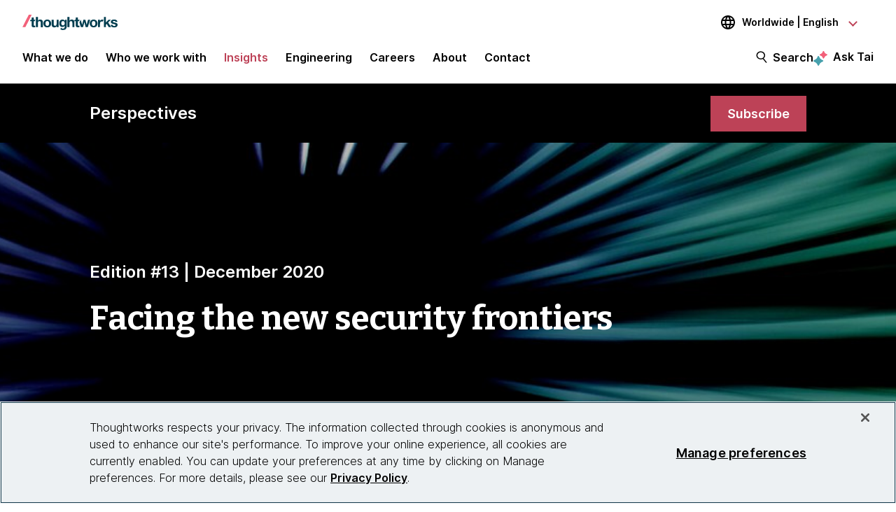

--- FILE ---
content_type: text/html;charset=utf-8
request_url: https://www.thoughtworks.com/perspectives/edition13-security/article
body_size: 30437
content:

<!DOCTYPE HTML>
<html lang="en">
    <head>
    <meta charset="UTF-8"/>
    <meta http-equiv="Content-Security-Policy" content="default-src 'self' 'unsafe-eval' 'unsafe-inline' * blob: data: filesystem:; object-src 'none';"/>

    

    

    <title>
        Facing the new security frontiers|Perspectives | Thoughtworks 
    </title>

    

    

    

    

    

    
    <meta name="description" content="This issue of Perspectives explores the steps organizations can take to prepare for, and respond to, increasing cybersecurity risks."/>
    
    <meta name="template" content="perspectives-page"/>
    <meta name="viewport" content="width=device-width, initial-scale=1"/>

    <meta name="robots" content="index,follow"/>
    <meta name="google-site-verification" content="AA43W6MsN2rMNjvAWJThG_C2DdiFIbwn2xf0J8Vd2eE"/>
<meta name="google-site-verification" content="kiO_CiGIcZKuyAwkoZIXjBOUAWRv57hnbTDbaHyvrV0"/>


    


    
    <meta content="Facing the new security frontiers | Perspectives" itemprop="name"/>
    <meta content="This issue of Perspectives explores the steps organizations can take to prepare for, and respond to, increasing cybersecurity risks." itemprop="description"/>
    <meta content="https://www.thoughtworks.com/content/dam/thoughtworks/images/photography/meta/insights/perspectives/per_meta_edition13_security_article_en.jpeg" itemprop="image"/>

    <meta content="Facing the new security frontiers | Perspectives" property="og:title"/>
    <meta content="This issue of Perspectives explores the steps organizations can take to prepare for, and respond to, increasing cybersecurity risks." property="og:description"/>
    <meta content="https://www.thoughtworks.com/content/dam/thoughtworks/images/photography/meta/insights/perspectives/per_meta_edition13_security_article_en.jpeg" property="og:image"/>
    <meta content="Thoughtworks" property="og:site_name"/>
    <meta content="https://www.thoughtworks.com/perspectives/edition13-security/article" property="og:url"/>

    
    
    <meta content="summary_large_image" name="twitter:card"/>
    <meta content="Facing the new security frontiers | Thoughtworks" name="twitter:title"/>
    <meta content="This issue of Perspectives explores the steps organizations can take to prepare for, and respond to, increasing cybersecurity risks" name="twitter:description"/>
    <meta content="https://www.thoughtworks.com/content/dam/thoughtworks/images/photography/meta/insights/perspectives/per_meta_edition13_security_article_twitter_en.jpeg" name="twitter:image:src"/>
    <meta content="23009949" name="twitter:account_id"/>

    <meta content="[117154494974817]" property="fb:app_id"/>


    

    <link rel="canonical" href="https://www.thoughtworks.com/perspectives/edition13-security/article"/>
    
        <link rel="alternate" href="https://www.thoughtworks.com/en-au/perspectives/edition13-security/article" hreflang="en-au"/>
    
        <link rel="alternate" href="https://www.thoughtworks.com/en-br/perspectives/edition13-security/article" hreflang="en-br"/>
    
        <link rel="alternate" href="https://www.thoughtworks.com/pt-br/perspectives/edition13-security/article" hreflang="pt-br"/>
    
        <link rel="alternate" href="https://www.thoughtworks.com/en-ca/perspectives/edition13-security/article" hreflang="en-ca"/>
    
        <link rel="alternate" href="https://www.thoughtworks.com/en-cl/perspectives/edition13-security/article" hreflang="en-cl"/>
    
        <link rel="alternate" href="https://www.thoughtworks.com/es-cl/perspectives/edition13-security/article" hreflang="es-cl"/>
    
        <link rel="alternate" href="https://www.thoughtworks.com/en-cn/perspectives/edition13-security/article" hreflang="en-cn"/>
    
        <link rel="alternate" href="https://www.thoughtworks.com/zh-cn/perspectives/edition13-security/article" hreflang="zh-cn"/>
    
        <link rel="alternate" href="https://www.thoughtworks.com/en-ec/perspectives/edition13-security/article" hreflang="en-ec"/>
    
        <link rel="alternate" href="https://www.thoughtworks.com/es-ec/perspectives/edition13-security/article" hreflang="es-ec"/>
    
        <link rel="alternate" href="https://www.thoughtworks.com/en-de/perspectives/edition13-security/article" hreflang="en-de"/>
    
        <link rel="alternate" href="https://www.thoughtworks.com/de-de/perspectives/edition13-security/article" hreflang="de-de"/>
    
        <link rel="alternate" href="https://www.thoughtworks.com/en-in/perspectives/edition13-security/article" hreflang="en-in"/>
    
        <link rel="alternate" href="https://www.thoughtworks.com/en-sg/perspectives/edition13-security/article" hreflang="en-sg"/>
    
        <link rel="alternate" href="https://www.thoughtworks.com/en-es/perspectives/edition13-security/article" hreflang="en-es"/>
    
        <link rel="alternate" href="https://www.thoughtworks.com/es-es/perspectives/edition13-security/article" hreflang="es-es"/>
    
        <link rel="alternate" href="https://www.thoughtworks.com/en-th/perspectives/edition13-security/article" hreflang="en-th"/>
    
        <link rel="alternate" href="https://www.thoughtworks.com/en-gb/perspectives/edition13-security/article" hreflang="en-gb"/>
    
        <link rel="alternate" href="https://www.thoughtworks.com/en-us/perspectives/edition13-security/article" hreflang="en-us"/>
    
        <link rel="alternate" href="https://www.thoughtworks.com/perspectives/edition13-security/article" hreflang="x-default"/>
    



    
    
        <link class="favicon-image" href="/etc.clientlibs/thoughtworks/clientlibs/clientlib-site/resources/images/favicon.ico" rel="shortcut icon"/>
        <link class="favicon-image" href="/etc.clientlibs/thoughtworks/clientlibs/clientlib-site/resources/images/favicon.ico" rel="icon"/>
        <link class="favicon-image" href="/etc.clientlibs/thoughtworks/clientlibs/clientlib-site/resources/images/favicon16x16.png" rel="icon" sizes="16x16"/>
        <link class="favicon-image" href="/etc.clientlibs/thoughtworks/clientlibs/clientlib-site/resources/images/favicon32x32.png" rel="icon" sizes="32x32"/>
        <link class="favicon-image" href="/etc.clientlibs/thoughtworks/clientlibs/clientlib-site/resources/images/android-chrome-192x192.png" rel="icon" sizes="192x192"/>
        <link class="favicon-image" href="/etc.clientlibs/thoughtworks/clientlibs/clientlib-site/resources/images/android-chrome-512x512.png" rel="icon" sizes="512x512"/>
        <link class="favicon-image" href="/etc.clientlibs/thoughtworks/clientlibs/clientlib-site/resources/images/touch-icon-iphone.png" rel="apple-touch-icon"/>
        <link class="favicon-image" href="/etc.clientlibs/thoughtworks/clientlibs/clientlib-site/resources/images/touch-icon-ipad.png" rel="apple-touch-icon" sizes="72x72"/>
        <link class="favicon-image" href="/etc.clientlibs/thoughtworks/clientlibs/clientlib-site/resources/images/touch-icon-iphone-retina.png" rel="apple-touch-icon" sizes="114x114"/>
        <link class="favicon-image" href="/etc.clientlibs/thoughtworks/clientlibs/clientlib-site/resources/images/touch-icon-ipad-retina.png" rel="apple-touch-icon" sizes="144x144"/>
    
    

    


    
        
    
<script src="/etc.clientlibs/thoughtworks/clientlibs/clientlib-lazysizes.min.ACSHASH6f887d71f12e3ea05b69013c2eb77ce2.js"></script>



    

    
    

    
    <meta name="tw_topic" content="Security;Emerging tech"/>
<meta name="tw_content_type" content="Publication"/>
<meta name="tw_primary_topic" content="Security"/>
<meta name="tw_secondary_topic" content="Emerging tech"/>
<meta name="tw_country_locale" content="en-global"/>




        
        <script type="application/ld+json">
            {"@type":"BreadcrumbList","itemListElement":[{"@type":"ListItem","name":"Home","position":1,"item":"https://www.thoughtworks.com/"},{"@type":"ListItem","name":"Insights","position":2,"item":"https://www.thoughtworks.com/insights"},{"@type":"ListItem","name":"Perspectives","position":3,"item":"https://www.thoughtworks.com/perspectives"},{"@type":"ListItem","name":"Cyber Security Principles | Perspectives","position":4,"item":"https://www.thoughtworks.com/perspectives/edition13-security"},{"@type":"ListItem","name":"Facing the new security frontiers|Perspectives","position":5,"item":"https://www.thoughtworks.com/perspectives/edition13-security/article"}],"@context":"https://schema.org/"}
        </script>

    

    <noscript>
        <div id="js-disabled-banner-wrapper">
            <div class="js-disabled-banner-text grid__cell" id="notification-banner-text">
                Enable javascript in your browser for better experience. Need to know to enable it?
                <a class="cookie-banner-link no-underline pop-out" href="https://www.enable-javascript.com/" target="_blank" aria-label="This is an external link. Opens in new tab">Go
                    here.</a>
            </div>
        </div>
    </noscript>

    
    
    <script src="/rest/viewers/response" async></script>

    
    <script src="https://cdn.cookielaw.org/scripttemplates/otSDKStub.js" crossorigin="anonymous" data-document-language="true" type="text/javascript" charset="UTF-8" data-domain-script="0672e960-ebfc-4d35-9282-95d501a3a4c1" async>
    </script>
    

    
    <script>(function (w, d, s, l, i) {
        w[l] = w[l] || [];
        w[l].push({
            'gtm.start':
                new Date().getTime(), event: 'gtm.js'
        });
        var f = d.getElementsByTagName(s)[0],
            j = d.createElement(s), dl = l != 'dataLayer' ? '&l=' + l : '';
        j.async = true;
        j.src =
            'https://www.googletagmanager.com/gtm.js?id=' + i + dl;
        f.parentNode.insertBefore(j, f);
    })(window, document, 'script', 'dataLayer', 'GTM\u002DP97X8B');</script>
    

    <script type="text/plain" class="optanon-category-C0003" async>
        function OptanonWrapper(){
            window.wistia_cookie_mannager && window.wistia_cookie_mannager.apply_to_page();
        };
    </script>



    
    
<link rel="stylesheet" href="/etc.clientlibs/thoughtworks/clientlibs/clientlib-base.min.ACSHASH37d9264e43bf2356f162956df3d89a6f.css" type="text/css">




    


    <meta name="shareaholic:site_id" content="6b2351f5b26249ba68dff4ebf816c023"/>
    <script data-cfasync="false" async src="https://cdn.shareaholic.net/assets/pub/shareaholic.js" class="optanon-category-C0004" type="text/plain"></script>





    
    
    

    

    


        <script type="text/javascript" src="//assets.adobedtm.com/84cc8abb68ee/66379ea41ec7/launch-05a268c45e15.min.js" async></script>


    
    
    
<link rel="stylesheet" href="/etc.clientlibs/thoughtworks/clientlibs/clientlib-site.min.ACSHASH10522e5acd4b340d7159be86bdc12e06.css" type="text/css">



    

    

    
</head>
    <body class="contentpage page basicpage main-content perspectives-page" id="contentpage-5aba8703b8">
        
        
        
            




            



            

<div class="root responsivegrid">
     <div class="aem-Grid aem-Grid--12 aem-Grid--default--12 ">
          
               
                    
                         
                              <div class="experiencefragment-header experiencefragment">
<div class="cmp-experiencefragment-wrapper aem-Grid padding-styles">

  <div class="cmp-experiencefragment-container" style="color: #000000">
    <div class="expanding-background-animation" style="background-color: #ffffff"></div>
    
  <div class="cmp-experiencefragment cmp-experiencefragment--header ">
<div class="xf-content-height">
    


<div class="aem-Grid aem-Grid--12 aem-Grid--default--12 ">
    
    <div class="responsivegrid aem-GridColumn aem-GridColumn--default--12">


<div class="aem-Grid aem-Grid--12 aem-Grid--default--12 ">
    
    <div class="header aem-GridColumn aem-GridColumn--default--12"><header class="cmp-header sticky-header">
    <div class="cmp-header__logo-section">
        <a class="cmp-header__logo" href="/" tabindex="0" title="Thoughtworks">
            <img alt="Thoughtworks" id="tw-logo" width="136px" height="24px" src="/etc.clientlibs/thoughtworks/clientlibs/clientlib-site/resources/images/thoughtworks-logo.svg" title="Thoughtworks"/>
        </a>
    </div>
    <div class="cmp-header__icon">
        <a id="cmp-header__icon__button--open" role="button" aria-expanded="false">Menu<span class="hamburger-menu-icon"></span></a>
    </div>
    <div class="cmp-header__icon--close">
        <a id="cmp-header__icon__button--close" role="button" aria-expanded="true">Close <span class="close-mark"></span></a>
    </div>
    <div class="cmp-header__language-section">
        
<div class=" cmp-language-navigation cmp-language-navigation--default">
    <div class="cmp-language-navigation__toggle aem-responsive-grid">
        <button aria-label="Language navigation dropdown, Worldwide, English selected" class="global" data-current-country="global" aria-controls="language-menu" aria-expanded="false" id="langNavToggleHeader">
            
  
  <noscript>
    <img src='/etc.clientlibs/thoughtworks/clientlibs/clientlib-site/resources/images/global.svg' alt title/>
  </noscript>
  <img data-src="/etc.clientlibs/thoughtworks/clientlibs/clientlib-site/resources/images/global.svg" alt title class="flag-image lazyload"/>
  

            <span class="nav-button-text">Worldwide | English</span>
        </button>
    </div>
    <div id="languagenavigation-848df7d078" class="cmp-language-navigation__nav" aria-label="country and language selector">
    <ul class="cmp-language-navigation__nav__list" id="language-menu">
        
    <li class="cmp-language-navigation__nav__list-item cmp-language-navigation__nav__list-item--countrycode-AU cmp-language-navigation__nav__list-item--langcode-en-AU cmp-language-navigation__nav__list-item--level-0">
        
    <div class="country-flag" lang="en-AU">
        
  
  <noscript>
    <img src='/etc.clientlibs/thoughtworks/clientlibs/clientlib-site/resources/images/au.svg' alt title height="20px" width="20px"/>
  </noscript>
  <img data-src="/etc.clientlibs/thoughtworks/clientlibs/clientlib-site/resources/images/au.svg" alt title class=" lazyload" height="20px" width="20px"/>
  

        <span class="country-name">Australia</span>
    </div>
    <div class="country-languages">
        
            <a class="country-language ce-module-tracking
                " href="/en-au/perspectives/edition13-security/article" hreflang="en" lang="en" locale-country="en-au" rel="alternate" title="English" aria-label="Language navigation, Australia, English" data-event-action="Country-locale selector" data-link-click="{&#34;eventCategory&#34;:&#34;/content/thoughtworks/global/en/insights/perspectives/edition13-security/article&#34;,&#34;eventAction&#34;:&#34;Country-locale selector&#34;,&#34;eventLabel&#34;:&#34;English&#34;,&#34;eventDestination&#34;:&#34;https://www.thoughtworks.com/en-au/perspectives/edition13-security/article&#34;}" data-event-category="/perspectives/edition13-security/article" data-event-label="English" tabindex="0">English</a>
            
        
    </div>

    </li>

    
        
    <li class="cmp-language-navigation__nav__list-item cmp-language-navigation__nav__list-item--countrycode-BR cmp-language-navigation__nav__list-item--langcode-en-BR cmp-language-navigation__nav__list-item--level-0">
        
    <div class="country-flag" lang="en-BR">
        
  
  <noscript>
    <img src='/etc.clientlibs/thoughtworks/clientlibs/clientlib-site/resources/images/br.svg' alt title height="20px" width="20px"/>
  </noscript>
  <img data-src="/etc.clientlibs/thoughtworks/clientlibs/clientlib-site/resources/images/br.svg" alt title class=" lazyload" height="20px" width="20px"/>
  

        <span class="country-name">Brazil</span>
    </div>
    <div class="country-languages">
        
            <a class="country-language ce-module-tracking
                " href="/en-br/perspectives/edition13-security/article" hreflang="en" lang="en" locale-country="en-br" rel="alternate" title="English" aria-label="Language navigation, Brazil, English" data-event-action="Country-locale selector" data-link-click="{&#34;eventCategory&#34;:&#34;/content/thoughtworks/global/en/insights/perspectives/edition13-security/article&#34;,&#34;eventAction&#34;:&#34;Country-locale selector&#34;,&#34;eventLabel&#34;:&#34;English&#34;,&#34;eventDestination&#34;:&#34;https://www.thoughtworks.com/en-br/perspectives/edition13-security/article&#34;}" data-event-category="/perspectives/edition13-security/article" data-event-label="English" tabindex="0">English</a>
            <span class="vertical-pipe">|</span>
        
    
        
            <a class="country-language ce-module-tracking
                " href="/pt-br/perspectives/edition13-security/article" hreflang="pt" lang="pt" locale-country="pt-br" rel="alternate" title="Português" aria-label="Language navigation, Brazil, Português" data-event-action="Country-locale selector" data-link-click="{&#34;eventCategory&#34;:&#34;/content/thoughtworks/global/en/insights/perspectives/edition13-security/article&#34;,&#34;eventAction&#34;:&#34;Country-locale selector&#34;,&#34;eventLabel&#34;:&#34;Português&#34;,&#34;eventDestination&#34;:&#34;https://www.thoughtworks.com/pt-br/perspectives/edition13-security/article&#34;}" data-event-category="/perspectives/edition13-security/article" data-event-label="Português" tabindex="0">Português</a>
            
        
    </div>

    </li>

    
        
    <li class="cmp-language-navigation__nav__list-item cmp-language-navigation__nav__list-item--countrycode-CA cmp-language-navigation__nav__list-item--langcode-en-CA cmp-language-navigation__nav__list-item--level-0">
        
    <div class="country-flag" lang="en-CA">
        
  
  <noscript>
    <img src='/etc.clientlibs/thoughtworks/clientlibs/clientlib-site/resources/images/ca.svg' alt title height="20px" width="20px"/>
  </noscript>
  <img data-src="/etc.clientlibs/thoughtworks/clientlibs/clientlib-site/resources/images/ca.svg" alt title class=" lazyload" height="20px" width="20px"/>
  

        <span class="country-name">Canada</span>
    </div>
    <div class="country-languages">
        
            <a class="country-language ce-module-tracking
                " href="/en-ca/perspectives/edition13-security/article" hreflang="en" lang="en" locale-country="en-ca" rel="alternate" title="English" aria-label="Language navigation, Canada, English" data-event-action="Country-locale selector" data-link-click="{&#34;eventCategory&#34;:&#34;/content/thoughtworks/global/en/insights/perspectives/edition13-security/article&#34;,&#34;eventAction&#34;:&#34;Country-locale selector&#34;,&#34;eventLabel&#34;:&#34;English&#34;,&#34;eventDestination&#34;:&#34;https://www.thoughtworks.com/en-ca/perspectives/edition13-security/article&#34;}" data-event-category="/perspectives/edition13-security/article" data-event-label="English" tabindex="0">English</a>
            
        
    </div>

    </li>

    
        
    <li class="cmp-language-navigation__nav__list-item cmp-language-navigation__nav__list-item--countrycode-CL cmp-language-navigation__nav__list-item--langcode-en-CL cmp-language-navigation__nav__list-item--level-0">
        
    <div class="country-flag" lang="en-CL">
        
  
  <noscript>
    <img src='/etc.clientlibs/thoughtworks/clientlibs/clientlib-site/resources/images/cl.svg' alt title height="20px" width="20px"/>
  </noscript>
  <img data-src="/etc.clientlibs/thoughtworks/clientlibs/clientlib-site/resources/images/cl.svg" alt title class=" lazyload" height="20px" width="20px"/>
  

        <span class="country-name">Chile</span>
    </div>
    <div class="country-languages">
        
            <a class="country-language ce-module-tracking
                " href="/en-cl/perspectives/edition13-security/article" hreflang="en" lang="en" locale-country="en-cl" rel="alternate" title="English" aria-label="Language navigation, Chile, English" data-event-action="Country-locale selector" data-link-click="{&#34;eventCategory&#34;:&#34;/content/thoughtworks/global/en/insights/perspectives/edition13-security/article&#34;,&#34;eventAction&#34;:&#34;Country-locale selector&#34;,&#34;eventLabel&#34;:&#34;English&#34;,&#34;eventDestination&#34;:&#34;https://www.thoughtworks.com/en-cl/perspectives/edition13-security/article&#34;}" data-event-category="/perspectives/edition13-security/article" data-event-label="English" tabindex="0">English</a>
            <span class="vertical-pipe">|</span>
        
    
        
            <a class="country-language ce-module-tracking
                " href="/es-cl/perspectives/edition13-security/article" hreflang="es" lang="es" locale-country="es-cl" rel="alternate" title="Español" aria-label="Language navigation, Chile, Español" data-event-action="Country-locale selector" data-link-click="{&#34;eventCategory&#34;:&#34;/content/thoughtworks/global/en/insights/perspectives/edition13-security/article&#34;,&#34;eventAction&#34;:&#34;Country-locale selector&#34;,&#34;eventLabel&#34;:&#34;Español&#34;,&#34;eventDestination&#34;:&#34;https://www.thoughtworks.com/es-cl/perspectives/edition13-security/article&#34;}" data-event-category="/perspectives/edition13-security/article" data-event-label="Español" tabindex="0">Español</a>
            
        
    </div>

    </li>

    
        
    <li class="cmp-language-navigation__nav__list-item cmp-language-navigation__nav__list-item--countrycode-CN cmp-language-navigation__nav__list-item--langcode-en-CN cmp-language-navigation__nav__list-item--level-0">
        
    <div class="country-flag" lang="en-CN">
        
  
  <noscript>
    <img src='/etc.clientlibs/thoughtworks/clientlibs/clientlib-site/resources/images/cn.svg' alt title height="20px" width="20px"/>
  </noscript>
  <img data-src="/etc.clientlibs/thoughtworks/clientlibs/clientlib-site/resources/images/cn.svg" alt title class=" lazyload" height="20px" width="20px"/>
  

        <span class="country-name">China</span>
    </div>
    <div class="country-languages">
        
            <a class="country-language ce-module-tracking
                " href="/en-cn/perspectives/edition13-security/article" hreflang="en" lang="en" locale-country="en-cn" rel="alternate" title="English" aria-label="Language navigation, China, English" data-event-action="Country-locale selector" data-link-click="{&#34;eventCategory&#34;:&#34;/content/thoughtworks/global/en/insights/perspectives/edition13-security/article&#34;,&#34;eventAction&#34;:&#34;Country-locale selector&#34;,&#34;eventLabel&#34;:&#34;English&#34;,&#34;eventDestination&#34;:&#34;https://www.thoughtworks.com/en-cn/perspectives/edition13-security/article&#34;}" data-event-category="/perspectives/edition13-security/article" data-event-label="English" tabindex="0">English</a>
            <span class="vertical-pipe">|</span>
        
    
        
            <a class="country-language ce-module-tracking
                " href="/zh-cn/perspectives/edition13-security/article" hreflang="zh" lang="zh" locale-country="zh-cn" rel="alternate" title="Chinese" aria-label="Language navigation, China, Chinese" data-event-action="Country-locale selector" data-link-click="{&#34;eventCategory&#34;:&#34;/content/thoughtworks/global/en/insights/perspectives/edition13-security/article&#34;,&#34;eventAction&#34;:&#34;Country-locale selector&#34;,&#34;eventLabel&#34;:&#34;Chinese&#34;,&#34;eventDestination&#34;:&#34;https://www.thoughtworks.com/zh-cn/perspectives/edition13-security/article&#34;}" data-event-category="/perspectives/edition13-security/article" data-event-label="Chinese" tabindex="0">Chinese</a>
            
        
    </div>

    </li>

    
        
    <li class="cmp-language-navigation__nav__list-item cmp-language-navigation__nav__list-item--countrycode-EC cmp-language-navigation__nav__list-item--langcode-en-EC cmp-language-navigation__nav__list-item--level-0">
        
    <div class="country-flag" lang="en-EC">
        
  
  <noscript>
    <img src='/etc.clientlibs/thoughtworks/clientlibs/clientlib-site/resources/images/ec.svg' alt title height="20px" width="20px"/>
  </noscript>
  <img data-src="/etc.clientlibs/thoughtworks/clientlibs/clientlib-site/resources/images/ec.svg" alt title class=" lazyload" height="20px" width="20px"/>
  

        <span class="country-name">Ecuador</span>
    </div>
    <div class="country-languages">
        
            <a class="country-language ce-module-tracking
                " href="/en-ec/perspectives/edition13-security/article" hreflang="en" lang="en" locale-country="en-ec" rel="alternate" title="English" aria-label="Language navigation, Ecuador, English" data-event-action="Country-locale selector" data-link-click="{&#34;eventCategory&#34;:&#34;/content/thoughtworks/global/en/insights/perspectives/edition13-security/article&#34;,&#34;eventAction&#34;:&#34;Country-locale selector&#34;,&#34;eventLabel&#34;:&#34;English&#34;,&#34;eventDestination&#34;:&#34;https://www.thoughtworks.com/en-ec/perspectives/edition13-security/article&#34;}" data-event-category="/perspectives/edition13-security/article" data-event-label="English" tabindex="0">English</a>
            <span class="vertical-pipe">|</span>
        
    
        
            <a class="country-language ce-module-tracking
                " href="/es-ec/perspectives/edition13-security/article" hreflang="es" lang="es" locale-country="es-ec" rel="alternate" title="Español" aria-label="Language navigation, Ecuador, Español" data-event-action="Country-locale selector" data-link-click="{&#34;eventCategory&#34;:&#34;/content/thoughtworks/global/en/insights/perspectives/edition13-security/article&#34;,&#34;eventAction&#34;:&#34;Country-locale selector&#34;,&#34;eventLabel&#34;:&#34;Español&#34;,&#34;eventDestination&#34;:&#34;https://www.thoughtworks.com/es-ec/perspectives/edition13-security/article&#34;}" data-event-category="/perspectives/edition13-security/article" data-event-label="Español" tabindex="0">Español</a>
            
        
    </div>

    </li>

    
        
    <li class="cmp-language-navigation__nav__list-item cmp-language-navigation__nav__list-item--countrycode-DE cmp-language-navigation__nav__list-item--langcode-en-DE cmp-language-navigation__nav__list-item--level-0">
        
    <div class="country-flag" lang="en-DE">
        
  
  <noscript>
    <img src='/etc.clientlibs/thoughtworks/clientlibs/clientlib-site/resources/images/de.svg' alt title height="20px" width="20px"/>
  </noscript>
  <img data-src="/etc.clientlibs/thoughtworks/clientlibs/clientlib-site/resources/images/de.svg" alt title class=" lazyload" height="20px" width="20px"/>
  

        <span class="country-name">Germany</span>
    </div>
    <div class="country-languages">
        
            <a class="country-language ce-module-tracking
                " href="/en-de/perspectives/edition13-security/article" hreflang="en" lang="en" locale-country="en-de" rel="alternate" title="English" aria-label="Language navigation, Germany, English" data-event-action="Country-locale selector" data-link-click="{&#34;eventCategory&#34;:&#34;/content/thoughtworks/global/en/insights/perspectives/edition13-security/article&#34;,&#34;eventAction&#34;:&#34;Country-locale selector&#34;,&#34;eventLabel&#34;:&#34;English&#34;,&#34;eventDestination&#34;:&#34;https://www.thoughtworks.com/en-de/perspectives/edition13-security/article&#34;}" data-event-category="/perspectives/edition13-security/article" data-event-label="English" tabindex="0">English</a>
            <span class="vertical-pipe">|</span>
        
    
        
            <a class="country-language ce-module-tracking
                " href="/de-de/perspectives/edition13-security/article" hreflang="de" lang="de" locale-country="de-de" rel="alternate" title="Deutsch" aria-label="Language navigation, Germany, Deutsch" data-event-action="Country-locale selector" data-link-click="{&#34;eventCategory&#34;:&#34;/content/thoughtworks/global/en/insights/perspectives/edition13-security/article&#34;,&#34;eventAction&#34;:&#34;Country-locale selector&#34;,&#34;eventLabel&#34;:&#34;Deutsch&#34;,&#34;eventDestination&#34;:&#34;https://www.thoughtworks.com/de-de/perspectives/edition13-security/article&#34;}" data-event-category="/perspectives/edition13-security/article" data-event-label="Deutsch" tabindex="0">Deutsch</a>
            
        
    </div>

    </li>

    
        
    <li class="cmp-language-navigation__nav__list-item cmp-language-navigation__nav__list-item--countrycode-IN cmp-language-navigation__nav__list-item--langcode-en-IN cmp-language-navigation__nav__list-item--level-0">
        
    <div class="country-flag" lang="en-IN">
        
  
  <noscript>
    <img src='/etc.clientlibs/thoughtworks/clientlibs/clientlib-site/resources/images/in.svg' alt title height="20px" width="20px"/>
  </noscript>
  <img data-src="/etc.clientlibs/thoughtworks/clientlibs/clientlib-site/resources/images/in.svg" alt title class=" lazyload" height="20px" width="20px"/>
  

        <span class="country-name">India</span>
    </div>
    <div class="country-languages">
        
            <a class="country-language ce-module-tracking
                " href="/en-in/perspectives/edition13-security/article" hreflang="en" lang="en" locale-country="en-in" rel="alternate" title="English" aria-label="Language navigation, India, English" data-event-action="Country-locale selector" data-link-click="{&#34;eventCategory&#34;:&#34;/content/thoughtworks/global/en/insights/perspectives/edition13-security/article&#34;,&#34;eventAction&#34;:&#34;Country-locale selector&#34;,&#34;eventLabel&#34;:&#34;English&#34;,&#34;eventDestination&#34;:&#34;https://www.thoughtworks.com/en-in/perspectives/edition13-security/article&#34;}" data-event-category="/perspectives/edition13-security/article" data-event-label="English" tabindex="0">English</a>
            
        
    </div>

    </li>

    
        
    <li class="cmp-language-navigation__nav__list-item cmp-language-navigation__nav__list-item--countrycode-SG cmp-language-navigation__nav__list-item--langcode-en-SG cmp-language-navigation__nav__list-item--level-0">
        
    <div class="country-flag" lang="en-SG">
        
  
  <noscript>
    <img src='/etc.clientlibs/thoughtworks/clientlibs/clientlib-site/resources/images/sg.svg' alt title height="20px" width="20px"/>
  </noscript>
  <img data-src="/etc.clientlibs/thoughtworks/clientlibs/clientlib-site/resources/images/sg.svg" alt title class=" lazyload" height="20px" width="20px"/>
  

        <span class="country-name">Singapore</span>
    </div>
    <div class="country-languages">
        
            <a class="country-language ce-module-tracking
                " href="/en-sg/perspectives/edition13-security/article" hreflang="en" lang="en" locale-country="en-sg" rel="alternate" title="English" aria-label="Language navigation, Singapore, English" data-event-action="Country-locale selector" data-link-click="{&#34;eventCategory&#34;:&#34;/content/thoughtworks/global/en/insights/perspectives/edition13-security/article&#34;,&#34;eventAction&#34;:&#34;Country-locale selector&#34;,&#34;eventLabel&#34;:&#34;English&#34;,&#34;eventDestination&#34;:&#34;https://www.thoughtworks.com/en-sg/perspectives/edition13-security/article&#34;}" data-event-category="/perspectives/edition13-security/article" data-event-label="English" tabindex="0">English</a>
            
        
    </div>

    </li>

    
        
    <li class="cmp-language-navigation__nav__list-item cmp-language-navigation__nav__list-item--countrycode-ES cmp-language-navigation__nav__list-item--langcode-en-ES cmp-language-navigation__nav__list-item--level-0">
        
    <div class="country-flag" lang="en-ES">
        
  
  <noscript>
    <img src='/etc.clientlibs/thoughtworks/clientlibs/clientlib-site/resources/images/es.svg' alt title height="20px" width="20px"/>
  </noscript>
  <img data-src="/etc.clientlibs/thoughtworks/clientlibs/clientlib-site/resources/images/es.svg" alt title class=" lazyload" height="20px" width="20px"/>
  

        <span class="country-name">Spain</span>
    </div>
    <div class="country-languages">
        
            <a class="country-language ce-module-tracking
                " href="/en-es/perspectives/edition13-security/article" hreflang="en" lang="en" locale-country="en-es" rel="alternate" title="English" aria-label="Language navigation, Spain, English" data-event-action="Country-locale selector" data-link-click="{&#34;eventCategory&#34;:&#34;/content/thoughtworks/global/en/insights/perspectives/edition13-security/article&#34;,&#34;eventAction&#34;:&#34;Country-locale selector&#34;,&#34;eventLabel&#34;:&#34;English&#34;,&#34;eventDestination&#34;:&#34;https://www.thoughtworks.com/en-es/perspectives/edition13-security/article&#34;}" data-event-category="/perspectives/edition13-security/article" data-event-label="English" tabindex="0">English</a>
            <span class="vertical-pipe">|</span>
        
    
        
            <a class="country-language ce-module-tracking
                " href="/es-es/perspectives/edition13-security/article" hreflang="es" lang="es" locale-country="es-es" rel="alternate" title="Español" aria-label="Language navigation, Spain, Español" data-event-action="Country-locale selector" data-link-click="{&#34;eventCategory&#34;:&#34;/content/thoughtworks/global/en/insights/perspectives/edition13-security/article&#34;,&#34;eventAction&#34;:&#34;Country-locale selector&#34;,&#34;eventLabel&#34;:&#34;Español&#34;,&#34;eventDestination&#34;:&#34;https://www.thoughtworks.com/es-es/perspectives/edition13-security/article&#34;}" data-event-category="/perspectives/edition13-security/article" data-event-label="Español" tabindex="0">Español</a>
            
        
    </div>

    </li>

    
        
    <li class="cmp-language-navigation__nav__list-item cmp-language-navigation__nav__list-item--countrycode-TH cmp-language-navigation__nav__list-item--langcode-en-TH cmp-language-navigation__nav__list-item--level-0">
        
    <div class="country-flag" lang="en-TH">
        
  
  <noscript>
    <img src='/etc.clientlibs/thoughtworks/clientlibs/clientlib-site/resources/images/th.svg' alt title height="20px" width="20px"/>
  </noscript>
  <img data-src="/etc.clientlibs/thoughtworks/clientlibs/clientlib-site/resources/images/th.svg" alt title class=" lazyload" height="20px" width="20px"/>
  

        <span class="country-name">Thailand</span>
    </div>
    <div class="country-languages">
        
            <a class="country-language ce-module-tracking
                " href="/en-th/perspectives/edition13-security/article" hreflang="en" lang="en" locale-country="en-th" rel="alternate" title="English" aria-label="Language navigation, Thailand, English" data-event-action="Country-locale selector" data-link-click="{&#34;eventCategory&#34;:&#34;/content/thoughtworks/global/en/insights/perspectives/edition13-security/article&#34;,&#34;eventAction&#34;:&#34;Country-locale selector&#34;,&#34;eventLabel&#34;:&#34;English&#34;,&#34;eventDestination&#34;:&#34;https://www.thoughtworks.com/en-th/perspectives/edition13-security/article&#34;}" data-event-category="/perspectives/edition13-security/article" data-event-label="English" tabindex="0">English</a>
            
        
    </div>

    </li>

    
        
    <li class="cmp-language-navigation__nav__list-item cmp-language-navigation__nav__list-item--countrycode-GB cmp-language-navigation__nav__list-item--langcode-en-GB cmp-language-navigation__nav__list-item--level-0">
        
    <div class="country-flag" lang="en-GB">
        
  
  <noscript>
    <img src='/etc.clientlibs/thoughtworks/clientlibs/clientlib-site/resources/images/gb.svg' alt title height="20px" width="20px"/>
  </noscript>
  <img data-src="/etc.clientlibs/thoughtworks/clientlibs/clientlib-site/resources/images/gb.svg" alt title class=" lazyload" height="20px" width="20px"/>
  

        <span class="country-name">United Kingdom</span>
    </div>
    <div class="country-languages">
        
            <a class="country-language ce-module-tracking
                " href="/en-gb/perspectives/edition13-security/article" hreflang="en" lang="en" locale-country="en-gb" rel="alternate" title="English" aria-label="Language navigation, United Kingdom, English" data-event-action="Country-locale selector" data-link-click="{&#34;eventCategory&#34;:&#34;/content/thoughtworks/global/en/insights/perspectives/edition13-security/article&#34;,&#34;eventAction&#34;:&#34;Country-locale selector&#34;,&#34;eventLabel&#34;:&#34;English&#34;,&#34;eventDestination&#34;:&#34;https://www.thoughtworks.com/en-gb/perspectives/edition13-security/article&#34;}" data-event-category="/perspectives/edition13-security/article" data-event-label="English" tabindex="0">English</a>
            
        
    </div>

    </li>

    
        
    <li class="cmp-language-navigation__nav__list-item cmp-language-navigation__nav__list-item--countrycode-US cmp-language-navigation__nav__list-item--langcode-en-US cmp-language-navigation__nav__list-item--level-0">
        
    <div class="country-flag" lang="en-US">
        
  
  <noscript>
    <img src='/etc.clientlibs/thoughtworks/clientlibs/clientlib-site/resources/images/us.svg' alt title height="20px" width="20px"/>
  </noscript>
  <img data-src="/etc.clientlibs/thoughtworks/clientlibs/clientlib-site/resources/images/us.svg" alt title class=" lazyload" height="20px" width="20px"/>
  

        <span class="country-name">United States</span>
    </div>
    <div class="country-languages">
        
            <a class="country-language ce-module-tracking
                " href="/en-us/perspectives/edition13-security/article" hreflang="en" lang="en" locale-country="en-us" rel="alternate" title="English" aria-label="Language navigation, United States, English" data-event-action="Country-locale selector" data-link-click="{&#34;eventCategory&#34;:&#34;/content/thoughtworks/global/en/insights/perspectives/edition13-security/article&#34;,&#34;eventAction&#34;:&#34;Country-locale selector&#34;,&#34;eventLabel&#34;:&#34;English&#34;,&#34;eventDestination&#34;:&#34;https://www.thoughtworks.com/en-us/perspectives/edition13-security/article&#34;}" data-event-category="/perspectives/edition13-security/article" data-event-label="English" tabindex="0">English</a>
            
        
    </div>

    </li>

    
        
    <li class="cmp-language-navigation__nav__list-item cmp-language-navigation__nav__list-item--langcode-en cmp-language-navigation__nav__list-item--level-0 cmp-language-navigation__nav__list-item--active">
        
    <div class="country-flag">
        
  
  <noscript>
    <img src='/etc.clientlibs/thoughtworks/clientlibs/clientlib-site/resources/images/global.svg' alt title height="20px" width="20px"/>
  </noscript>
  <img data-src="/etc.clientlibs/thoughtworks/clientlibs/clientlib-site/resources/images/global.svg" alt title class=" lazyload" height="20px" width="20px"/>
  

        <span class="country-name">Worldwide</span>
    </div>
    <div class="country-languages">
        
            <a class="country-language ce-module-tracking
                active-lang" href="/perspectives/edition13-security/article" hreflang="en" lang="en" locale-country="en-global" rel="alternate" title="English" aria-label="Language navigation, Worldwide, English" data-event-action="Country-locale selector" data-link-click="{&#34;eventCategory&#34;:&#34;/content/thoughtworks/global/en/insights/perspectives/edition13-security/article&#34;,&#34;eventAction&#34;:&#34;Country-locale selector&#34;,&#34;eventLabel&#34;:&#34;English&#34;,&#34;eventDestination&#34;:&#34;https://www.thoughtworks.com/perspectives/edition13-security/article&#34;}" data-event-category="/perspectives/edition13-security/article" data-event-label="English" tabindex="0">English</a>
            
        
    </div>

    </li>

    </ul>
</div>
</div>

    


    </div>
    <div class="cmp-header__navigation-section">
        <div class="cmp-header__right-section mobile-action-section">
            
                
    <div class="search-form">
        <div class="search-btn">
            <button id="search-submit-btn" class="search-submit-button">Search</button>
        </div>
        <div class="standalone-search-box-wrapper" data-search-config-api-url='https://www.thoughtworks.com/rest/search/config' data-search-placeholder="Type to search..." data-popular-searches="Popular searches" data-search-text="Search" data-country-locale="en-global" data-search-page-path="https://www.thoughtworks.com/search" data-title="Enter any search keyword to search thoughtworks.com">
        </div>
        <div class="reset-btn">
            <button id="search-reset-btn">Close</button>
        </div>
    </div>


            
            
                <div class="tai-search aem-responsive-grid">
                    <a href="https://www.thoughtworks.com/tai" id="tai-search-btn" aria-label="Ask Tai, the Thoughtworks AI assistant" class="tai-search-button">Ask Tai
                        <span class="item-content-arrow-icon"></span>
                    </a>
                </div>
            
            <div class="cmp-header__language-section mobile-language-nav">
                
<div class=" cmp-language-navigation cmp-language-navigation--default">
    <div class="cmp-language-navigation__toggle aem-responsive-grid">
        <button aria-label="Language navigation dropdown, Worldwide, English selected" class="global" data-current-country="global" aria-controls="language-menu" aria-expanded="false" id="langNavToggleHeader">
            
  
  <noscript>
    <img src='/etc.clientlibs/thoughtworks/clientlibs/clientlib-site/resources/images/global.svg' alt title/>
  </noscript>
  <img data-src="/etc.clientlibs/thoughtworks/clientlibs/clientlib-site/resources/images/global.svg" alt title class="flag-image lazyload"/>
  

            <span class="nav-button-text">Worldwide | English</span>
        </button>
    </div>
    <div id="languagenavigation-848df7d078" class="cmp-language-navigation__nav" aria-label="country and language selector">
    <ul class="cmp-language-navigation__nav__list" id="language-menu">
        
    <li class="cmp-language-navigation__nav__list-item cmp-language-navigation__nav__list-item--countrycode-AU cmp-language-navigation__nav__list-item--langcode-en-AU cmp-language-navigation__nav__list-item--level-0">
        
    <div class="country-flag" lang="en-AU">
        
  
  <noscript>
    <img src='/etc.clientlibs/thoughtworks/clientlibs/clientlib-site/resources/images/au.svg' alt title height="20px" width="20px"/>
  </noscript>
  <img data-src="/etc.clientlibs/thoughtworks/clientlibs/clientlib-site/resources/images/au.svg" alt title class=" lazyload" height="20px" width="20px"/>
  

        <span class="country-name">Australia</span>
    </div>
    <div class="country-languages">
        
            <a class="country-language ce-module-tracking
                " href="/en-au/perspectives/edition13-security/article" hreflang="en" lang="en" locale-country="en-au" rel="alternate" title="English" aria-label="Language navigation, Australia, English" data-event-action="Country-locale selector" data-link-click="{&#34;eventCategory&#34;:&#34;/content/thoughtworks/global/en/insights/perspectives/edition13-security/article&#34;,&#34;eventAction&#34;:&#34;Country-locale selector&#34;,&#34;eventLabel&#34;:&#34;English&#34;,&#34;eventDestination&#34;:&#34;https://www.thoughtworks.com/en-au/perspectives/edition13-security/article&#34;}" data-event-category="/perspectives/edition13-security/article" data-event-label="English" tabindex="0">English</a>
            
        
    </div>

    </li>

    
        
    <li class="cmp-language-navigation__nav__list-item cmp-language-navigation__nav__list-item--countrycode-BR cmp-language-navigation__nav__list-item--langcode-en-BR cmp-language-navigation__nav__list-item--level-0">
        
    <div class="country-flag" lang="en-BR">
        
  
  <noscript>
    <img src='/etc.clientlibs/thoughtworks/clientlibs/clientlib-site/resources/images/br.svg' alt title height="20px" width="20px"/>
  </noscript>
  <img data-src="/etc.clientlibs/thoughtworks/clientlibs/clientlib-site/resources/images/br.svg" alt title class=" lazyload" height="20px" width="20px"/>
  

        <span class="country-name">Brazil</span>
    </div>
    <div class="country-languages">
        
            <a class="country-language ce-module-tracking
                " href="/en-br/perspectives/edition13-security/article" hreflang="en" lang="en" locale-country="en-br" rel="alternate" title="English" aria-label="Language navigation, Brazil, English" data-event-action="Country-locale selector" data-link-click="{&#34;eventCategory&#34;:&#34;/content/thoughtworks/global/en/insights/perspectives/edition13-security/article&#34;,&#34;eventAction&#34;:&#34;Country-locale selector&#34;,&#34;eventLabel&#34;:&#34;English&#34;,&#34;eventDestination&#34;:&#34;https://www.thoughtworks.com/en-br/perspectives/edition13-security/article&#34;}" data-event-category="/perspectives/edition13-security/article" data-event-label="English" tabindex="0">English</a>
            <span class="vertical-pipe">|</span>
        
    
        
            <a class="country-language ce-module-tracking
                " href="/pt-br/perspectives/edition13-security/article" hreflang="pt" lang="pt" locale-country="pt-br" rel="alternate" title="Português" aria-label="Language navigation, Brazil, Português" data-event-action="Country-locale selector" data-link-click="{&#34;eventCategory&#34;:&#34;/content/thoughtworks/global/en/insights/perspectives/edition13-security/article&#34;,&#34;eventAction&#34;:&#34;Country-locale selector&#34;,&#34;eventLabel&#34;:&#34;Português&#34;,&#34;eventDestination&#34;:&#34;https://www.thoughtworks.com/pt-br/perspectives/edition13-security/article&#34;}" data-event-category="/perspectives/edition13-security/article" data-event-label="Português" tabindex="0">Português</a>
            
        
    </div>

    </li>

    
        
    <li class="cmp-language-navigation__nav__list-item cmp-language-navigation__nav__list-item--countrycode-CA cmp-language-navigation__nav__list-item--langcode-en-CA cmp-language-navigation__nav__list-item--level-0">
        
    <div class="country-flag" lang="en-CA">
        
  
  <noscript>
    <img src='/etc.clientlibs/thoughtworks/clientlibs/clientlib-site/resources/images/ca.svg' alt title height="20px" width="20px"/>
  </noscript>
  <img data-src="/etc.clientlibs/thoughtworks/clientlibs/clientlib-site/resources/images/ca.svg" alt title class=" lazyload" height="20px" width="20px"/>
  

        <span class="country-name">Canada</span>
    </div>
    <div class="country-languages">
        
            <a class="country-language ce-module-tracking
                " href="/en-ca/perspectives/edition13-security/article" hreflang="en" lang="en" locale-country="en-ca" rel="alternate" title="English" aria-label="Language navigation, Canada, English" data-event-action="Country-locale selector" data-link-click="{&#34;eventCategory&#34;:&#34;/content/thoughtworks/global/en/insights/perspectives/edition13-security/article&#34;,&#34;eventAction&#34;:&#34;Country-locale selector&#34;,&#34;eventLabel&#34;:&#34;English&#34;,&#34;eventDestination&#34;:&#34;https://www.thoughtworks.com/en-ca/perspectives/edition13-security/article&#34;}" data-event-category="/perspectives/edition13-security/article" data-event-label="English" tabindex="0">English</a>
            
        
    </div>

    </li>

    
        
    <li class="cmp-language-navigation__nav__list-item cmp-language-navigation__nav__list-item--countrycode-CL cmp-language-navigation__nav__list-item--langcode-en-CL cmp-language-navigation__nav__list-item--level-0">
        
    <div class="country-flag" lang="en-CL">
        
  
  <noscript>
    <img src='/etc.clientlibs/thoughtworks/clientlibs/clientlib-site/resources/images/cl.svg' alt title height="20px" width="20px"/>
  </noscript>
  <img data-src="/etc.clientlibs/thoughtworks/clientlibs/clientlib-site/resources/images/cl.svg" alt title class=" lazyload" height="20px" width="20px"/>
  

        <span class="country-name">Chile</span>
    </div>
    <div class="country-languages">
        
            <a class="country-language ce-module-tracking
                " href="/en-cl/perspectives/edition13-security/article" hreflang="en" lang="en" locale-country="en-cl" rel="alternate" title="English" aria-label="Language navigation, Chile, English" data-event-action="Country-locale selector" data-link-click="{&#34;eventCategory&#34;:&#34;/content/thoughtworks/global/en/insights/perspectives/edition13-security/article&#34;,&#34;eventAction&#34;:&#34;Country-locale selector&#34;,&#34;eventLabel&#34;:&#34;English&#34;,&#34;eventDestination&#34;:&#34;https://www.thoughtworks.com/en-cl/perspectives/edition13-security/article&#34;}" data-event-category="/perspectives/edition13-security/article" data-event-label="English" tabindex="0">English</a>
            <span class="vertical-pipe">|</span>
        
    
        
            <a class="country-language ce-module-tracking
                " href="/es-cl/perspectives/edition13-security/article" hreflang="es" lang="es" locale-country="es-cl" rel="alternate" title="Español" aria-label="Language navigation, Chile, Español" data-event-action="Country-locale selector" data-link-click="{&#34;eventCategory&#34;:&#34;/content/thoughtworks/global/en/insights/perspectives/edition13-security/article&#34;,&#34;eventAction&#34;:&#34;Country-locale selector&#34;,&#34;eventLabel&#34;:&#34;Español&#34;,&#34;eventDestination&#34;:&#34;https://www.thoughtworks.com/es-cl/perspectives/edition13-security/article&#34;}" data-event-category="/perspectives/edition13-security/article" data-event-label="Español" tabindex="0">Español</a>
            
        
    </div>

    </li>

    
        
    <li class="cmp-language-navigation__nav__list-item cmp-language-navigation__nav__list-item--countrycode-CN cmp-language-navigation__nav__list-item--langcode-en-CN cmp-language-navigation__nav__list-item--level-0">
        
    <div class="country-flag" lang="en-CN">
        
  
  <noscript>
    <img src='/etc.clientlibs/thoughtworks/clientlibs/clientlib-site/resources/images/cn.svg' alt title height="20px" width="20px"/>
  </noscript>
  <img data-src="/etc.clientlibs/thoughtworks/clientlibs/clientlib-site/resources/images/cn.svg" alt title class=" lazyload" height="20px" width="20px"/>
  

        <span class="country-name">China</span>
    </div>
    <div class="country-languages">
        
            <a class="country-language ce-module-tracking
                " href="/en-cn/perspectives/edition13-security/article" hreflang="en" lang="en" locale-country="en-cn" rel="alternate" title="English" aria-label="Language navigation, China, English" data-event-action="Country-locale selector" data-link-click="{&#34;eventCategory&#34;:&#34;/content/thoughtworks/global/en/insights/perspectives/edition13-security/article&#34;,&#34;eventAction&#34;:&#34;Country-locale selector&#34;,&#34;eventLabel&#34;:&#34;English&#34;,&#34;eventDestination&#34;:&#34;https://www.thoughtworks.com/en-cn/perspectives/edition13-security/article&#34;}" data-event-category="/perspectives/edition13-security/article" data-event-label="English" tabindex="0">English</a>
            <span class="vertical-pipe">|</span>
        
    
        
            <a class="country-language ce-module-tracking
                " href="/zh-cn/perspectives/edition13-security/article" hreflang="zh" lang="zh" locale-country="zh-cn" rel="alternate" title="Chinese" aria-label="Language navigation, China, Chinese" data-event-action="Country-locale selector" data-link-click="{&#34;eventCategory&#34;:&#34;/content/thoughtworks/global/en/insights/perspectives/edition13-security/article&#34;,&#34;eventAction&#34;:&#34;Country-locale selector&#34;,&#34;eventLabel&#34;:&#34;Chinese&#34;,&#34;eventDestination&#34;:&#34;https://www.thoughtworks.com/zh-cn/perspectives/edition13-security/article&#34;}" data-event-category="/perspectives/edition13-security/article" data-event-label="Chinese" tabindex="0">Chinese</a>
            
        
    </div>

    </li>

    
        
    <li class="cmp-language-navigation__nav__list-item cmp-language-navigation__nav__list-item--countrycode-EC cmp-language-navigation__nav__list-item--langcode-en-EC cmp-language-navigation__nav__list-item--level-0">
        
    <div class="country-flag" lang="en-EC">
        
  
  <noscript>
    <img src='/etc.clientlibs/thoughtworks/clientlibs/clientlib-site/resources/images/ec.svg' alt title height="20px" width="20px"/>
  </noscript>
  <img data-src="/etc.clientlibs/thoughtworks/clientlibs/clientlib-site/resources/images/ec.svg" alt title class=" lazyload" height="20px" width="20px"/>
  

        <span class="country-name">Ecuador</span>
    </div>
    <div class="country-languages">
        
            <a class="country-language ce-module-tracking
                " href="/en-ec/perspectives/edition13-security/article" hreflang="en" lang="en" locale-country="en-ec" rel="alternate" title="English" aria-label="Language navigation, Ecuador, English" data-event-action="Country-locale selector" data-link-click="{&#34;eventCategory&#34;:&#34;/content/thoughtworks/global/en/insights/perspectives/edition13-security/article&#34;,&#34;eventAction&#34;:&#34;Country-locale selector&#34;,&#34;eventLabel&#34;:&#34;English&#34;,&#34;eventDestination&#34;:&#34;https://www.thoughtworks.com/en-ec/perspectives/edition13-security/article&#34;}" data-event-category="/perspectives/edition13-security/article" data-event-label="English" tabindex="0">English</a>
            <span class="vertical-pipe">|</span>
        
    
        
            <a class="country-language ce-module-tracking
                " href="/es-ec/perspectives/edition13-security/article" hreflang="es" lang="es" locale-country="es-ec" rel="alternate" title="Español" aria-label="Language navigation, Ecuador, Español" data-event-action="Country-locale selector" data-link-click="{&#34;eventCategory&#34;:&#34;/content/thoughtworks/global/en/insights/perspectives/edition13-security/article&#34;,&#34;eventAction&#34;:&#34;Country-locale selector&#34;,&#34;eventLabel&#34;:&#34;Español&#34;,&#34;eventDestination&#34;:&#34;https://www.thoughtworks.com/es-ec/perspectives/edition13-security/article&#34;}" data-event-category="/perspectives/edition13-security/article" data-event-label="Español" tabindex="0">Español</a>
            
        
    </div>

    </li>

    
        
    <li class="cmp-language-navigation__nav__list-item cmp-language-navigation__nav__list-item--countrycode-DE cmp-language-navigation__nav__list-item--langcode-en-DE cmp-language-navigation__nav__list-item--level-0">
        
    <div class="country-flag" lang="en-DE">
        
  
  <noscript>
    <img src='/etc.clientlibs/thoughtworks/clientlibs/clientlib-site/resources/images/de.svg' alt title height="20px" width="20px"/>
  </noscript>
  <img data-src="/etc.clientlibs/thoughtworks/clientlibs/clientlib-site/resources/images/de.svg" alt title class=" lazyload" height="20px" width="20px"/>
  

        <span class="country-name">Germany</span>
    </div>
    <div class="country-languages">
        
            <a class="country-language ce-module-tracking
                " href="/en-de/perspectives/edition13-security/article" hreflang="en" lang="en" locale-country="en-de" rel="alternate" title="English" aria-label="Language navigation, Germany, English" data-event-action="Country-locale selector" data-link-click="{&#34;eventCategory&#34;:&#34;/content/thoughtworks/global/en/insights/perspectives/edition13-security/article&#34;,&#34;eventAction&#34;:&#34;Country-locale selector&#34;,&#34;eventLabel&#34;:&#34;English&#34;,&#34;eventDestination&#34;:&#34;https://www.thoughtworks.com/en-de/perspectives/edition13-security/article&#34;}" data-event-category="/perspectives/edition13-security/article" data-event-label="English" tabindex="0">English</a>
            <span class="vertical-pipe">|</span>
        
    
        
            <a class="country-language ce-module-tracking
                " href="/de-de/perspectives/edition13-security/article" hreflang="de" lang="de" locale-country="de-de" rel="alternate" title="Deutsch" aria-label="Language navigation, Germany, Deutsch" data-event-action="Country-locale selector" data-link-click="{&#34;eventCategory&#34;:&#34;/content/thoughtworks/global/en/insights/perspectives/edition13-security/article&#34;,&#34;eventAction&#34;:&#34;Country-locale selector&#34;,&#34;eventLabel&#34;:&#34;Deutsch&#34;,&#34;eventDestination&#34;:&#34;https://www.thoughtworks.com/de-de/perspectives/edition13-security/article&#34;}" data-event-category="/perspectives/edition13-security/article" data-event-label="Deutsch" tabindex="0">Deutsch</a>
            
        
    </div>

    </li>

    
        
    <li class="cmp-language-navigation__nav__list-item cmp-language-navigation__nav__list-item--countrycode-IN cmp-language-navigation__nav__list-item--langcode-en-IN cmp-language-navigation__nav__list-item--level-0">
        
    <div class="country-flag" lang="en-IN">
        
  
  <noscript>
    <img src='/etc.clientlibs/thoughtworks/clientlibs/clientlib-site/resources/images/in.svg' alt title height="20px" width="20px"/>
  </noscript>
  <img data-src="/etc.clientlibs/thoughtworks/clientlibs/clientlib-site/resources/images/in.svg" alt title class=" lazyload" height="20px" width="20px"/>
  

        <span class="country-name">India</span>
    </div>
    <div class="country-languages">
        
            <a class="country-language ce-module-tracking
                " href="/en-in/perspectives/edition13-security/article" hreflang="en" lang="en" locale-country="en-in" rel="alternate" title="English" aria-label="Language navigation, India, English" data-event-action="Country-locale selector" data-link-click="{&#34;eventCategory&#34;:&#34;/content/thoughtworks/global/en/insights/perspectives/edition13-security/article&#34;,&#34;eventAction&#34;:&#34;Country-locale selector&#34;,&#34;eventLabel&#34;:&#34;English&#34;,&#34;eventDestination&#34;:&#34;https://www.thoughtworks.com/en-in/perspectives/edition13-security/article&#34;}" data-event-category="/perspectives/edition13-security/article" data-event-label="English" tabindex="0">English</a>
            
        
    </div>

    </li>

    
        
    <li class="cmp-language-navigation__nav__list-item cmp-language-navigation__nav__list-item--countrycode-SG cmp-language-navigation__nav__list-item--langcode-en-SG cmp-language-navigation__nav__list-item--level-0">
        
    <div class="country-flag" lang="en-SG">
        
  
  <noscript>
    <img src='/etc.clientlibs/thoughtworks/clientlibs/clientlib-site/resources/images/sg.svg' alt title height="20px" width="20px"/>
  </noscript>
  <img data-src="/etc.clientlibs/thoughtworks/clientlibs/clientlib-site/resources/images/sg.svg" alt title class=" lazyload" height="20px" width="20px"/>
  

        <span class="country-name">Singapore</span>
    </div>
    <div class="country-languages">
        
            <a class="country-language ce-module-tracking
                " href="/en-sg/perspectives/edition13-security/article" hreflang="en" lang="en" locale-country="en-sg" rel="alternate" title="English" aria-label="Language navigation, Singapore, English" data-event-action="Country-locale selector" data-link-click="{&#34;eventCategory&#34;:&#34;/content/thoughtworks/global/en/insights/perspectives/edition13-security/article&#34;,&#34;eventAction&#34;:&#34;Country-locale selector&#34;,&#34;eventLabel&#34;:&#34;English&#34;,&#34;eventDestination&#34;:&#34;https://www.thoughtworks.com/en-sg/perspectives/edition13-security/article&#34;}" data-event-category="/perspectives/edition13-security/article" data-event-label="English" tabindex="0">English</a>
            
        
    </div>

    </li>

    
        
    <li class="cmp-language-navigation__nav__list-item cmp-language-navigation__nav__list-item--countrycode-ES cmp-language-navigation__nav__list-item--langcode-en-ES cmp-language-navigation__nav__list-item--level-0">
        
    <div class="country-flag" lang="en-ES">
        
  
  <noscript>
    <img src='/etc.clientlibs/thoughtworks/clientlibs/clientlib-site/resources/images/es.svg' alt title height="20px" width="20px"/>
  </noscript>
  <img data-src="/etc.clientlibs/thoughtworks/clientlibs/clientlib-site/resources/images/es.svg" alt title class=" lazyload" height="20px" width="20px"/>
  

        <span class="country-name">Spain</span>
    </div>
    <div class="country-languages">
        
            <a class="country-language ce-module-tracking
                " href="/en-es/perspectives/edition13-security/article" hreflang="en" lang="en" locale-country="en-es" rel="alternate" title="English" aria-label="Language navigation, Spain, English" data-event-action="Country-locale selector" data-link-click="{&#34;eventCategory&#34;:&#34;/content/thoughtworks/global/en/insights/perspectives/edition13-security/article&#34;,&#34;eventAction&#34;:&#34;Country-locale selector&#34;,&#34;eventLabel&#34;:&#34;English&#34;,&#34;eventDestination&#34;:&#34;https://www.thoughtworks.com/en-es/perspectives/edition13-security/article&#34;}" data-event-category="/perspectives/edition13-security/article" data-event-label="English" tabindex="0">English</a>
            <span class="vertical-pipe">|</span>
        
    
        
            <a class="country-language ce-module-tracking
                " href="/es-es/perspectives/edition13-security/article" hreflang="es" lang="es" locale-country="es-es" rel="alternate" title="Español" aria-label="Language navigation, Spain, Español" data-event-action="Country-locale selector" data-link-click="{&#34;eventCategory&#34;:&#34;/content/thoughtworks/global/en/insights/perspectives/edition13-security/article&#34;,&#34;eventAction&#34;:&#34;Country-locale selector&#34;,&#34;eventLabel&#34;:&#34;Español&#34;,&#34;eventDestination&#34;:&#34;https://www.thoughtworks.com/es-es/perspectives/edition13-security/article&#34;}" data-event-category="/perspectives/edition13-security/article" data-event-label="Español" tabindex="0">Español</a>
            
        
    </div>

    </li>

    
        
    <li class="cmp-language-navigation__nav__list-item cmp-language-navigation__nav__list-item--countrycode-TH cmp-language-navigation__nav__list-item--langcode-en-TH cmp-language-navigation__nav__list-item--level-0">
        
    <div class="country-flag" lang="en-TH">
        
  
  <noscript>
    <img src='/etc.clientlibs/thoughtworks/clientlibs/clientlib-site/resources/images/th.svg' alt title height="20px" width="20px"/>
  </noscript>
  <img data-src="/etc.clientlibs/thoughtworks/clientlibs/clientlib-site/resources/images/th.svg" alt title class=" lazyload" height="20px" width="20px"/>
  

        <span class="country-name">Thailand</span>
    </div>
    <div class="country-languages">
        
            <a class="country-language ce-module-tracking
                " href="/en-th/perspectives/edition13-security/article" hreflang="en" lang="en" locale-country="en-th" rel="alternate" title="English" aria-label="Language navigation, Thailand, English" data-event-action="Country-locale selector" data-link-click="{&#34;eventCategory&#34;:&#34;/content/thoughtworks/global/en/insights/perspectives/edition13-security/article&#34;,&#34;eventAction&#34;:&#34;Country-locale selector&#34;,&#34;eventLabel&#34;:&#34;English&#34;,&#34;eventDestination&#34;:&#34;https://www.thoughtworks.com/en-th/perspectives/edition13-security/article&#34;}" data-event-category="/perspectives/edition13-security/article" data-event-label="English" tabindex="0">English</a>
            
        
    </div>

    </li>

    
        
    <li class="cmp-language-navigation__nav__list-item cmp-language-navigation__nav__list-item--countrycode-GB cmp-language-navigation__nav__list-item--langcode-en-GB cmp-language-navigation__nav__list-item--level-0">
        
    <div class="country-flag" lang="en-GB">
        
  
  <noscript>
    <img src='/etc.clientlibs/thoughtworks/clientlibs/clientlib-site/resources/images/gb.svg' alt title height="20px" width="20px"/>
  </noscript>
  <img data-src="/etc.clientlibs/thoughtworks/clientlibs/clientlib-site/resources/images/gb.svg" alt title class=" lazyload" height="20px" width="20px"/>
  

        <span class="country-name">United Kingdom</span>
    </div>
    <div class="country-languages">
        
            <a class="country-language ce-module-tracking
                " href="/en-gb/perspectives/edition13-security/article" hreflang="en" lang="en" locale-country="en-gb" rel="alternate" title="English" aria-label="Language navigation, United Kingdom, English" data-event-action="Country-locale selector" data-link-click="{&#34;eventCategory&#34;:&#34;/content/thoughtworks/global/en/insights/perspectives/edition13-security/article&#34;,&#34;eventAction&#34;:&#34;Country-locale selector&#34;,&#34;eventLabel&#34;:&#34;English&#34;,&#34;eventDestination&#34;:&#34;https://www.thoughtworks.com/en-gb/perspectives/edition13-security/article&#34;}" data-event-category="/perspectives/edition13-security/article" data-event-label="English" tabindex="0">English</a>
            
        
    </div>

    </li>

    
        
    <li class="cmp-language-navigation__nav__list-item cmp-language-navigation__nav__list-item--countrycode-US cmp-language-navigation__nav__list-item--langcode-en-US cmp-language-navigation__nav__list-item--level-0">
        
    <div class="country-flag" lang="en-US">
        
  
  <noscript>
    <img src='/etc.clientlibs/thoughtworks/clientlibs/clientlib-site/resources/images/us.svg' alt title height="20px" width="20px"/>
  </noscript>
  <img data-src="/etc.clientlibs/thoughtworks/clientlibs/clientlib-site/resources/images/us.svg" alt title class=" lazyload" height="20px" width="20px"/>
  

        <span class="country-name">United States</span>
    </div>
    <div class="country-languages">
        
            <a class="country-language ce-module-tracking
                " href="/en-us/perspectives/edition13-security/article" hreflang="en" lang="en" locale-country="en-us" rel="alternate" title="English" aria-label="Language navigation, United States, English" data-event-action="Country-locale selector" data-link-click="{&#34;eventCategory&#34;:&#34;/content/thoughtworks/global/en/insights/perspectives/edition13-security/article&#34;,&#34;eventAction&#34;:&#34;Country-locale selector&#34;,&#34;eventLabel&#34;:&#34;English&#34;,&#34;eventDestination&#34;:&#34;https://www.thoughtworks.com/en-us/perspectives/edition13-security/article&#34;}" data-event-category="/perspectives/edition13-security/article" data-event-label="English" tabindex="0">English</a>
            
        
    </div>

    </li>

    
        
    <li class="cmp-language-navigation__nav__list-item cmp-language-navigation__nav__list-item--langcode-en cmp-language-navigation__nav__list-item--level-0 cmp-language-navigation__nav__list-item--active">
        
    <div class="country-flag">
        
  
  <noscript>
    <img src='/etc.clientlibs/thoughtworks/clientlibs/clientlib-site/resources/images/global.svg' alt title height="20px" width="20px"/>
  </noscript>
  <img data-src="/etc.clientlibs/thoughtworks/clientlibs/clientlib-site/resources/images/global.svg" alt title class=" lazyload" height="20px" width="20px"/>
  

        <span class="country-name">Worldwide</span>
    </div>
    <div class="country-languages">
        
            <a class="country-language ce-module-tracking
                active-lang" href="/perspectives/edition13-security/article" hreflang="en" lang="en" locale-country="en-global" rel="alternate" title="English" aria-label="Language navigation, Worldwide, English" data-event-action="Country-locale selector" data-link-click="{&#34;eventCategory&#34;:&#34;/content/thoughtworks/global/en/insights/perspectives/edition13-security/article&#34;,&#34;eventAction&#34;:&#34;Country-locale selector&#34;,&#34;eventLabel&#34;:&#34;English&#34;,&#34;eventDestination&#34;:&#34;https://www.thoughtworks.com/perspectives/edition13-security/article&#34;}" data-event-category="/perspectives/edition13-security/article" data-event-label="English" tabindex="0">English</a>
            
        
    </div>

    </li>

    </ul>
</div>
</div>

    


            </div>
        </div>
        
            <nav class="cmp-navigation main-header menu-item__content-link" itemscope itemtype="http://schema.org/SiteNavigationElement" aria-label="main menu">
    <div class="nav-header-wrapper root-header">
        <div class="cmp-navigation__group-wrapper">
            
               
               
            
            <ul class="cmp-navigation__group ">
                
                
                
                
                
                
                    
    <li class="cmp-navigation__item cmp-navigation__item--level-0">
        
    
        <a href="/what-we-do" title="What we do" aria-label="What we do" role="button" aria-expanded="false" data-event-label="What we do" data-event-category="/perspectives/edition13-security/article" class="cmp-navigation__item-link menu-item__link  " generic-tracking-disabled="true">What we do
            
            <span class="item-content-arrow-icon"></span>
        </a>
    

        
    <div class="nav-header-wrapper ">
        <div class="cmp-navigation__group-wrapper">
            
               
               
            
            <ul class="cmp-navigation__group ">
                <li class="cmp-navigation__item overview-cta">
                    <a href="/what-we-do" data-event-action="what_we_do" data-event-category="/perspectives/edition13-security/article" data-event-label="Go to overview" data-link-click="{&#34;eventCategory&#34;:&#34;Mega Menu Clicks&#34;,&#34;eventAction&#34;:&#34;What we do&#34;,&#34;eventLabel&#34;:&#34;Go to Overview&#34;,&#34;eventDestination&#34;:&#34;https://www.thoughtworks.com/what-we-do&#34;}">
                        <span class="overview-cta-text">Go to overview</span>
                        <span class="group-arrow-icon"></span>
                    </a>
                </li>
                
                
                
                
                    
    <ul class="cmp-navigation__nav-group">
        <li class="cmp-navigation__item cmp-navigation__item--level-1">
            <h3>Solutions</h3>
            <ul>
                <li class="nav-item">
                    <a class="menu-item__link" data-event-action="insights" data-event-label="Customer Experience" data-event-category="/perspectives/edition13-security/article" data-link-click="{&#34;eventCategory&#34;:&#34;Mega Menu Clicks&#34;,&#34;eventAction&#34;:&#34;What we do&#34;,&#34;eventLabel&#34;:&#34;Customer Experience&#34;,&#34;eventDestination&#34;:&#34;https://www.thoughtworks.com/what-we-do/customer-experience&#34;}" href="/what-we-do/customer-experience" aria-label="Customer Experience">
                        Customer Experience
                        <span class="item-content-arrow-icon"></span>
                    </a>
                </li>
            
                <li class="nav-item">
                    <a class="menu-item__link" data-event-action="insights" data-event-label="Product Innovation" data-event-category="/perspectives/edition13-security/article" data-link-click="{&#34;eventCategory&#34;:&#34;Mega Menu Clicks&#34;,&#34;eventAction&#34;:&#34;What we do&#34;,&#34;eventLabel&#34;:&#34;Product Innovation&#34;,&#34;eventDestination&#34;:&#34;https://www.thoughtworks.com/what-we-do/product-innovation&#34;}" href="/what-we-do/product-innovation" aria-label="Product Innovation">
                        Product Innovation
                        <span class="item-content-arrow-icon"></span>
                    </a>
                </li>
            
                <li class="nav-item">
                    <a class="menu-item__link" data-event-action="insights" data-event-label="Data Modernization" data-event-category="/perspectives/edition13-security/article" data-link-click="{&#34;eventCategory&#34;:&#34;Mega Menu Clicks&#34;,&#34;eventAction&#34;:&#34;What we do&#34;,&#34;eventLabel&#34;:&#34;Data Modernization&#34;,&#34;eventDestination&#34;:&#34;https://www.thoughtworks.com/what-we-do/data-modernization&#34;}" href="/what-we-do/data-modernization" aria-label="Data Modernization">
                        Data Modernization
                        <span class="item-content-arrow-icon"></span>
                    </a>
                </li>
            
                <li class="nav-item">
                    <a class="menu-item__link" data-event-action="insights" data-event-label="Scaling AI" data-event-category="/perspectives/edition13-security/article" data-link-click="{&#34;eventCategory&#34;:&#34;Mega Menu Clicks&#34;,&#34;eventAction&#34;:&#34;What we do&#34;,&#34;eventLabel&#34;:&#34;Scaling AI&#34;,&#34;eventDestination&#34;:&#34;https://www.thoughtworks.com/what-we-do/scaling-ai&#34;}" href="/what-we-do/scaling-ai" aria-label="Scaling AI">
                        Scaling AI
                        <span class="item-content-arrow-icon"></span>
                    </a>
                </li>
            
                <li class="nav-item">
                    <a class="menu-item__link" data-event-action="insights" data-event-label="AI-first Software Engineering Transformation" data-event-category="/perspectives/edition13-security/article" data-link-click="{&#34;eventCategory&#34;:&#34;Mega Menu Clicks&#34;,&#34;eventAction&#34;:&#34;What we do&#34;,&#34;eventLabel&#34;:&#34;AI-first Software Engineering Transformation&#34;,&#34;eventDestination&#34;:&#34;https://www.thoughtworks.com/what-we-do/ai-first-software-engineering-transformation&#34;}" href="/what-we-do/ai-first-software-engineering-transformation" aria-label="AI-first Software Engineering Transformation">
                        AI-first Software Engineering Transformation
                        <span class="item-content-arrow-icon"></span>
                    </a>
                </li>
            
                <li class="nav-item">
                    <a class="menu-item__link" data-event-action="insights" data-event-label="Enterprise Platform Modernization" data-event-category="/perspectives/edition13-security/article" data-link-click="{&#34;eventCategory&#34;:&#34;Mega Menu Clicks&#34;,&#34;eventAction&#34;:&#34;What we do&#34;,&#34;eventLabel&#34;:&#34;Enterprise Platform Modernization&#34;,&#34;eventDestination&#34;:&#34;https://www.thoughtworks.com/what-we-do/enterprise-platform-modernization&#34;}" href="/what-we-do/enterprise-platform-modernization" aria-label="Enterprise Platform Modernization">
                        Enterprise Platform Modernization
                        <span class="item-content-arrow-icon"></span>
                    </a>
                </li>
            
                <li class="nav-item">
                    <a class="menu-item__link" data-event-action="insights" data-event-label="Digital Application Management and Operations" data-event-category="/perspectives/edition13-security/article" data-link-click="{&#34;eventCategory&#34;:&#34;Mega Menu Clicks&#34;,&#34;eventAction&#34;:&#34;What we do&#34;,&#34;eventLabel&#34;:&#34;Digital Application Management and Operations&#34;,&#34;eventDestination&#34;:&#34;https://www.thoughtworks.com/what-we-do/digital-application-management-and-operations&#34;}" href="/what-we-do/digital-application-management-and-operations" aria-label="Digital Application Management and Operations">
                        Digital Application Management and Operations
                        <span class="item-content-arrow-icon"></span>
                    </a>
                </li>
            </ul>
        </li>
    </ul>

                
                
            </ul>
        </div>
    </div>

    </li>

                
                    
    <li class="cmp-navigation__item cmp-navigation__item--level-0">
        
    
        <a href="/clients" title="Who we work with" aria-label="Who we work with" role="button" aria-expanded="false" data-event-label="Who we work with" data-event-category="/perspectives/edition13-security/article" class="cmp-navigation__item-link menu-item__link  " generic-tracking-disabled="true">Who we work with
            
            <span class="item-content-arrow-icon"></span>
        </a>
    

        
    <div class="nav-header-wrapper ">
        <div class="cmp-navigation__group-wrapper">
            
               
               
            
            <ul class="cmp-navigation__group ">
                <li class="cmp-navigation__item overview-cta">
                    <a href="/clients" data-event-action="who_we_work_with" data-event-category="/perspectives/edition13-security/article" data-event-label="Go to overview" data-link-click="{&#34;eventCategory&#34;:&#34;Mega Menu Clicks&#34;,&#34;eventAction&#34;:&#34;Who we work with&#34;,&#34;eventLabel&#34;:&#34;Go to Overview&#34;,&#34;eventDestination&#34;:&#34;https://www.thoughtworks.com/clients&#34;}">
                        <span class="overview-cta-text">Go to overview</span>
                        <span class="group-arrow-icon"></span>
                    </a>
                </li>
                
                
                
                
                    
    <ul class="cmp-navigation__nav-group">
        <li class="cmp-navigation__item cmp-navigation__item--level-1">
            <h3>Industries</h3>
            <ul>
                <li class="nav-item">
                    <a class="menu-item__link" data-event-action="insights" data-event-label="Automotive" data-event-category="/perspectives/edition13-security/article" data-link-click="{&#34;eventCategory&#34;:&#34;Mega Menu Clicks&#34;,&#34;eventAction&#34;:&#34;Who we work with&#34;,&#34;eventLabel&#34;:&#34;Automotive&#34;,&#34;eventDestination&#34;:&#34;https://www.thoughtworks.com/clients/automotive&#34;}" href="/clients/automotive" aria-label="Automotive">
                        Automotive
                        <span class="item-content-arrow-icon"></span>
                    </a>
                </li>
            
                <li class="nav-item">
                    <a class="menu-item__link" data-event-action="insights" data-event-label="Public Sector" data-event-category="/perspectives/edition13-security/article" data-link-click="{&#34;eventCategory&#34;:&#34;Mega Menu Clicks&#34;,&#34;eventAction&#34;:&#34;Who we work with&#34;,&#34;eventLabel&#34;:&#34;Public Sector&#34;,&#34;eventDestination&#34;:&#34;https://www.thoughtworks.com/clients/public-sector&#34;}" href="/clients/public-sector" aria-label="Public Sector">
                        Public Sector
                        <span class="item-content-arrow-icon"></span>
                    </a>
                </li>
            
                <li class="nav-item">
                    <a class="menu-item__link" data-event-action="insights" data-event-label="Energy " data-event-category="/perspectives/edition13-security/article" data-link-click="{&#34;eventCategory&#34;:&#34;Mega Menu Clicks&#34;,&#34;eventAction&#34;:&#34;Who we work with&#34;,&#34;eventLabel&#34;:&#34;Energy &#34;,&#34;eventDestination&#34;:&#34;https://www.thoughtworks.com/clients/cleantech-energy-utilities&#34;}" href="/clients/cleantech-energy-utilities" aria-label="Energy ">
                        Energy 
                        <span class="item-content-arrow-icon"></span>
                    </a>
                </li>
            
                <li class="nav-item">
                    <a class="menu-item__link" data-event-action="insights" data-event-label="Media and Publishing" data-event-category="/perspectives/edition13-security/article" data-link-click="{&#34;eventCategory&#34;:&#34;Mega Menu Clicks&#34;,&#34;eventAction&#34;:&#34;Who we work with&#34;,&#34;eventLabel&#34;:&#34;Media and Publishing&#34;,&#34;eventDestination&#34;:&#34;https://www.thoughtworks.com/clients/media-publishing&#34;}" href="/clients/media-publishing" aria-label="Media and Publishing">
                        Media and Publishing
                        <span class="item-content-arrow-icon"></span>
                    </a>
                </li>
            
                <li class="nav-item">
                    <a class="menu-item__link" data-event-action="insights" data-event-label="Retail and E-commerce" data-event-category="/perspectives/edition13-security/article" data-link-click="{&#34;eventCategory&#34;:&#34;Mega Menu Clicks&#34;,&#34;eventAction&#34;:&#34;Who we work with&#34;,&#34;eventLabel&#34;:&#34;Retail and E-commerce&#34;,&#34;eventDestination&#34;:&#34;https://www.thoughtworks.com/clients/retail-ecommerce&#34;}" href="/clients/retail-ecommerce" aria-label="Retail and E-commerce">
                        Retail and E-commerce
                        <span class="item-content-arrow-icon"></span>
                    </a>
                </li>
            
                <li class="nav-item">
                    <a class="menu-item__link" data-event-action="insights" data-event-label="Financial Services and Insurance" data-event-category="/perspectives/edition13-security/article" data-link-click="{&#34;eventCategory&#34;:&#34;Mega Menu Clicks&#34;,&#34;eventAction&#34;:&#34;Who we work with&#34;,&#34;eventLabel&#34;:&#34;Financial Services and Insurance&#34;,&#34;eventDestination&#34;:&#34;https://www.thoughtworks.com/clients/financial-services-insurance&#34;}" href="/clients/financial-services-insurance" aria-label="Financial Services and Insurance">
                        Financial Services and Insurance
                        <span class="item-content-arrow-icon"></span>
                    </a>
                </li>
            
                <li class="nav-item">
                    <a class="menu-item__link" data-event-action="insights" data-event-label="Not-for-profit" data-event-category="/perspectives/edition13-security/article" data-link-click="{&#34;eventCategory&#34;:&#34;Mega Menu Clicks&#34;,&#34;eventAction&#34;:&#34;Who we work with&#34;,&#34;eventLabel&#34;:&#34;Not-for-profit&#34;,&#34;eventDestination&#34;:&#34;https://www.thoughtworks.com/clients/not-for-profit&#34;}" href="/clients/not-for-profit" aria-label="Not-for-profit">
                        Not-for-profit
                        <span class="item-content-arrow-icon"></span>
                    </a>
                </li>
            
                <li class="nav-item">
                    <a class="menu-item__link" data-event-action="insights" data-event-label="Travel and Transport" data-event-category="/perspectives/edition13-security/article" data-link-click="{&#34;eventCategory&#34;:&#34;Mega Menu Clicks&#34;,&#34;eventAction&#34;:&#34;Who we work with&#34;,&#34;eventLabel&#34;:&#34;Travel and Transport&#34;,&#34;eventDestination&#34;:&#34;https://www.thoughtworks.com/clients/travel-transport&#34;}" href="/clients/travel-transport" aria-label="Travel and Transport">
                        Travel and Transport
                        <span class="item-content-arrow-icon"></span>
                    </a>
                </li>
            
                <li class="nav-item">
                    <a class="menu-item__link" data-event-action="insights" data-event-label="Healthcare and Life Sciences" data-event-category="/perspectives/edition13-security/article" data-link-click="{&#34;eventCategory&#34;:&#34;Mega Menu Clicks&#34;,&#34;eventAction&#34;:&#34;Who we work with&#34;,&#34;eventLabel&#34;:&#34;Healthcare and Life Sciences&#34;,&#34;eventDestination&#34;:&#34;https://www.thoughtworks.com/clients/healthcare-and-life-sciences&#34;}" href="/clients/healthcare-and-life-sciences" aria-label="Healthcare and Life Sciences">
                        Healthcare and Life Sciences
                        <span class="item-content-arrow-icon"></span>
                    </a>
                </li>
            
                <li class="nav-item">
                    <a class="menu-item__link" data-event-action="insights" data-event-label="Utilities" data-event-category="/perspectives/edition13-security/article" data-link-click="{&#34;eventCategory&#34;:&#34;Mega Menu Clicks&#34;,&#34;eventAction&#34;:&#34;Who we work with&#34;,&#34;eventLabel&#34;:&#34;Utilities&#34;,&#34;eventDestination&#34;:&#34;https://www.thoughtworks.com/clients/power-and-utilities&#34;}" href="/clients/power-and-utilities" aria-label="Utilities">
                        Utilities
                        <span class="item-content-arrow-icon"></span>
                    </a>
                </li>
            
                <li class="nav-item">
                    <a class="menu-item__link" data-event-action="insights" data-event-label="Manufacturing and Engineering" data-event-category="/perspectives/edition13-security/article" data-link-click="{&#34;eventCategory&#34;:&#34;Mega Menu Clicks&#34;,&#34;eventAction&#34;:&#34;Who we work with&#34;,&#34;eventLabel&#34;:&#34;Manufacturing and Engineering&#34;,&#34;eventDestination&#34;:&#34;https://www.thoughtworks.com/clients/manufacturing-and-engineering&#34;}" href="/clients/manufacturing-and-engineering" aria-label="Manufacturing and Engineering">
                        Manufacturing and Engineering
                        <span class="item-content-arrow-icon"></span>
                    </a>
                </li>
            </ul>
        </li>
    </ul>

                
                
            </ul>
        </div>
    </div>

    </li>

                
                    
    <li class="cmp-navigation__item cmp-navigation__item--level-0">
        
    
        <a href="/insights" title="Insights" aria-current="page" aria-label="Insights" role="button" aria-expanded="false" data-event-label="Insights" data-event-category="/perspectives/edition13-security/article" class="cmp-navigation__item-link menu-item__link active-anchors " generic-tracking-disabled="true">Insights
            
            <span class="item-content-arrow-icon"></span>
        </a>
    

        
    <div class="nav-header-wrapper ">
        <div class="cmp-navigation__group-wrapper">
            
               
               
            
            <ul class="cmp-navigation__group insights-menu">
                <li class="cmp-navigation__item overview-cta">
                    <a href="/insights" data-event-action="insights" data-event-category="/perspectives/edition13-security/article" data-event-label="Go to overview" data-link-click="{&#34;eventCategory&#34;:&#34;Mega Menu Clicks&#34;,&#34;eventAction&#34;:&#34;Insights&#34;,&#34;eventLabel&#34;:&#34;Go to Overview&#34;,&#34;eventDestination&#34;:&#34;https://www.thoughtworks.com/insights&#34;}">
                        <span class="overview-cta-text">Go to overview</span>
                        <span class="group-arrow-icon"></span>
                    </a>
                </li>
                
    <div class='text-loader loading'><span></span></div>

                
                    
    
        <ul class="cmp-navigation__insights" data-nav-api-path="/rest/navigation/{{countryLocale}}">
            
                <li class="cmp-navigation__item cmp-navigation__item--level-1">
                    <h3>Publications and Tools</h3>
                    <ul>
                        <li class="insights-item">
                            <a class="menu-item__link" data-event-action="insights" data-event-label="Technology Radar" data-event-category="/perspectives/edition13-security/article" data-link-click="{&#34;eventCategory&#34;:&#34;Mega Menu Clicks&#34;,&#34;eventAction&#34;:&#34;Insights&#34;,&#34;eventLabel&#34;:&#34;Technology Radar&#34;,&#34;eventDestination&#34;:&#34;https://www.thoughtworks.com/radar&#34;}" href="/radar" aria-label="Technology Radar">
                                Technology Radar
                                <p>An opinionated guide to today&#39;s technology landscape</p>
                                <span class="item-content-arrow-icon"></span>
                            </a>
                        </li>
                    
                        <li class="insights-item">
                            <a class="menu-item__link" data-event-action="insights" data-event-label="Perspectives" data-event-category="/perspectives/edition13-security/article" data-link-click="{&#34;eventCategory&#34;:&#34;Mega Menu Clicks&#34;,&#34;eventAction&#34;:&#34;Insights&#34;,&#34;eventLabel&#34;:&#34;Perspectives&#34;,&#34;eventDestination&#34;:&#34;https://www.thoughtworks.com/perspectives&#34;}" href="/perspectives" aria-label="Perspectives">
                                Perspectives
                                <p>A no-nonsense publication for digital leaders</p>
                                <span class="item-content-arrow-icon"></span>
                            </a>
                        </li>
                    
                        <li class="insights-item">
                            <a class="menu-item__link" data-event-action="insights" data-event-label="Decoder" data-event-category="/perspectives/edition13-security/article" data-link-click="{&#34;eventCategory&#34;:&#34;Mega Menu Clicks&#34;,&#34;eventAction&#34;:&#34;Insights&#34;,&#34;eventLabel&#34;:&#34;Decoder&#34;,&#34;eventDestination&#34;:&#34;https://www.thoughtworks.com/insights/decoder&#34;}" href="/insights/decoder" aria-label="Decoder">
                                Decoder
                                <p>The business execs&#39; A-Z guide to technology</p>
                                <span class="item-content-arrow-icon"></span>
                            </a>
                        </li>
                    
                        <li class="insights-item">
                            <a class="menu-item__link" data-event-action="insights" data-event-label="Looking Glass" data-event-category="/perspectives/edition13-security/article" data-link-click="{&#34;eventCategory&#34;:&#34;Mega Menu Clicks&#34;,&#34;eventAction&#34;:&#34;Insights&#34;,&#34;eventLabel&#34;:&#34;Looking Glass&#34;,&#34;eventDestination&#34;:&#34;https://www.thoughtworks.com/insights/looking-glass&#34;}" href="/insights/looking-glass" aria-label="Looking Glass">
                                Looking Glass
                                <p>Bringing the tech-led business changes into focus</p>
                                <span class="item-content-arrow-icon"></span>
                            </a>
                        </li>
                    </ul>
                </li>
            
                <li class="cmp-navigation__item cmp-navigation__item--level-1">
                    <h3>All Insights</h3>
                    <ul>
                        <li class="insights-item">
                            <a class="menu-item__link" data-event-action="insights" data-event-label="Articles" data-event-category="/perspectives/edition13-security/article" data-link-click="{&#34;eventCategory&#34;:&#34;Mega Menu Clicks&#34;,&#34;eventAction&#34;:&#34;Insights&#34;,&#34;eventLabel&#34;:&#34;Articles&#34;,&#34;eventDestination&#34;:&#34;https://www.thoughtworks.com/insights/articles&#34;}" href="/insights/articles" aria-label="Articles">
                                Articles
                                <p>In-depth insights to help your business grow</p>
                                <span class="item-content-arrow-icon"></span>
                            </a>
                        </li>
                    
                        <li class="insights-item">
                            <a class="menu-item__link" data-event-action="insights" data-event-label="Blogs" data-event-category="/perspectives/edition13-security/article" data-link-click="{&#34;eventCategory&#34;:&#34;Mega Menu Clicks&#34;,&#34;eventAction&#34;:&#34;Insights&#34;,&#34;eventLabel&#34;:&#34;Blogs&#34;,&#34;eventDestination&#34;:&#34;https://www.thoughtworks.com/insights/blog&#34;}" href="/insights/blog" aria-label="Blogs">
                                Blogs
                                <p>Expert advice on design, engineering, AI and careers </p>
                                <span class="item-content-arrow-icon"></span>
                            </a>
                        </li>
                    
                        <li class="insights-item">
                            <a class="menu-item__link" data-event-action="insights" data-event-label="Books" data-event-category="/perspectives/edition13-security/article" data-link-click="{&#34;eventCategory&#34;:&#34;Mega Menu Clicks&#34;,&#34;eventAction&#34;:&#34;Insights&#34;,&#34;eventLabel&#34;:&#34;Books&#34;,&#34;eventDestination&#34;:&#34;https://www.thoughtworks.com/insights/books&#34;}" href="/insights/books" aria-label="Books">
                                Books
                                <p>Explore our extensive library to keep learning</p>
                                <span class="item-content-arrow-icon"></span>
                            </a>
                        </li>
                    
                        <li class="insights-item">
                            <a class="menu-item__link" data-event-action="insights" data-event-label="Podcasts" data-event-category="/perspectives/edition13-security/article" data-link-click="{&#34;eventCategory&#34;:&#34;Mega Menu Clicks&#34;,&#34;eventAction&#34;:&#34;Insights&#34;,&#34;eventLabel&#34;:&#34;Podcasts&#34;,&#34;eventDestination&#34;:&#34;https://www.thoughtworks.com/insights/podcasts&#34;}" href="/insights/podcasts" aria-label="Podcasts">
                                Podcasts
                                <p>Conversations on the latest in business and tech</p>
                                <span class="item-content-arrow-icon"></span>
                            </a>
                        </li>
                    </ul>
                </li>
            
        </ul>
    

                
                
                
                
            </ul>
        </div>
    </div>

    </li>

                
                    
    <li class="cmp-navigation__item cmp-navigation__item--level-0">
        
    
        <a href="/engineering" title="Engineering" aria-label="Engineering" role="link" data-event-label="Engineering" data-event-category="/perspectives/edition13-security/article" class="cmp-navigation__item-link menu-item__link  " data-link-click="{&#34;eventCategory&#34;:&#34;Mega Menu Clicks&#34;,&#34;eventAction&#34;:&#34;Engineering&#34;,&#34;eventLabel&#34;:&#34;Engineering&#34;,&#34;eventDestination&#34;:&#34;https://www.thoughtworks.com/engineering&#34;}">Engineering
            
            <span class="item-content-arrow-icon"></span>
        </a>
    

        
    </li>

                
                    
    <li class="cmp-navigation__item cmp-navigation__item--level-0">
        
    
        <a href="/careers" title="Careers" aria-label="Careers" role="button" aria-expanded="false" data-event-label="Careers" data-event-category="/perspectives/edition13-security/article" class="cmp-navigation__item-link menu-item__link  " generic-tracking-disabled="true">Careers
            
            <span class="item-content-arrow-icon"></span>
        </a>
    

        
    <div class="nav-header-wrapper ">
        <div class="cmp-navigation__group-wrapper">
            
               
               
            
            <ul class="cmp-navigation__group ">
                <li class="cmp-navigation__item overview-cta">
                    <a href="/careers" data-event-action="careers" data-event-category="/perspectives/edition13-security/article" data-event-label="Go to overview" data-link-click="{&#34;eventCategory&#34;:&#34;Mega Menu Clicks&#34;,&#34;eventAction&#34;:&#34;Careers&#34;,&#34;eventLabel&#34;:&#34;Go to Overview&#34;,&#34;eventDestination&#34;:&#34;https://www.thoughtworks.com/careers&#34;}">
                        <span class="overview-cta-text">Go to overview</span>
                        <span class="group-arrow-icon"></span>
                    </a>
                </li>
                
                
                
                
                
                    
    <li class="cmp-navigation__item cmp-navigation__item--level-1">
        
    
        <a href="/careers/our-process" title="Application Process" aria-label="Application Process" role="link" data-event-label="Application Process" data-event-category="/perspectives/edition13-security/article" data-event-action="careers" class="cmp-navigation__item-link menu-item__link  " data-link-click="{&#34;eventCategory&#34;:&#34;Mega Menu Clicks&#34;,&#34;eventAction&#34;:&#34;Careers&#34;,&#34;eventLabel&#34;:&#34;Application Process&#34;,&#34;eventDestination&#34;:&#34;https://www.thoughtworks.com/careers/our-process&#34;}">Application Process
            <p>What to expect as you interview with us</p>
            <span class="item-content-arrow-icon"></span>
        </a>
    

        
    </li>

                
                    
    <li class="cmp-navigation__item cmp-navigation__item--level-1">
        
    
        <a href="/careers/consultant-life" title="Consultant Life" aria-label="Consultant Life" role="link" data-event-label="Consultant Life" data-event-category="/perspectives/edition13-security/article" data-event-action="careers" class="cmp-navigation__item-link menu-item__link  " data-link-click="{&#34;eventCategory&#34;:&#34;Mega Menu Clicks&#34;,&#34;eventAction&#34;:&#34;Careers&#34;,&#34;eventLabel&#34;:&#34;Consultant Life&#34;,&#34;eventDestination&#34;:&#34;https://www.thoughtworks.com/careers/consultant-life&#34;}">Consultant Life
            <p>Learn what life is like as a Thoughtworker</p>
            <span class="item-content-arrow-icon"></span>
        </a>
    

        
    </li>

                
                    
    <li class="cmp-navigation__item cmp-navigation__item--level-1">
        
    
        <a href="/careers/graduates" title="Graduates and Career Changers" aria-label="Graduates and Career Changers" role="link" data-event-label="Graduates and Career Changers" data-event-category="/perspectives/edition13-security/article" data-event-action="careers" class="cmp-navigation__item-link menu-item__link  " data-link-click="{&#34;eventCategory&#34;:&#34;Mega Menu Clicks&#34;,&#34;eventAction&#34;:&#34;Careers&#34;,&#34;eventLabel&#34;:&#34;Graduates and Career Changers&#34;,&#34;eventDestination&#34;:&#34;https://www.thoughtworks.com/careers/graduates&#34;}">Graduates and Career Changers
            <p>Thoughtworks University: Preparing future leaders</p>
            <span class="item-content-arrow-icon"></span>
        </a>
    

        
    </li>

                
                    
    <li class="cmp-navigation__item cmp-navigation__item--level-1">
        
    
        <a href="/careers/jobs" title="Search Jobs" aria-label="Search Jobs" role="link" data-event-label="Search Jobs" data-event-category="/perspectives/edition13-security/article" data-event-action="careers" class="cmp-navigation__item-link menu-item__link  " data-link-click="{&#34;eventCategory&#34;:&#34;Mega Menu Clicks&#34;,&#34;eventAction&#34;:&#34;Careers&#34;,&#34;eventLabel&#34;:&#34;Search Jobs&#34;,&#34;eventDestination&#34;:&#34;https://www.thoughtworks.com/careers/jobs&#34;}">Search Jobs
            <p>Find open positions in your region</p>
            <span class="item-content-arrow-icon"></span>
        </a>
    

        
    </li>

                
                    
    <li class="cmp-navigation__item cmp-navigation__item--level-1">
        
    
        <a href="/careers/access" title="Stay Connected" aria-label="Stay Connected" role="link" data-event-label="Stay Connected" data-event-category="/perspectives/edition13-security/article" data-event-action="careers" class="cmp-navigation__item-link menu-item__link  " data-link-click="{&#34;eventCategory&#34;:&#34;Mega Menu Clicks&#34;,&#34;eventAction&#34;:&#34;Careers&#34;,&#34;eventLabel&#34;:&#34;Stay Connected&#34;,&#34;eventDestination&#34;:&#34;https://www.thoughtworks.com/careers/access&#34;}">Stay Connected
            <p>Sign up for our monthly newsletter</p>
            <span class="item-content-arrow-icon"></span>
        </a>
    

        
    </li>

                
                    
    <li class="cmp-navigation__item cmp-navigation__item--level-1">
        
    
        <a href="/careers/learning-and-development" title="Learning and Development" aria-label="Learning and Development" role="link" data-event-label="Learning and Development" data-event-category="/perspectives/edition13-security/article" data-event-action="careers" class="cmp-navigation__item-link menu-item__link  " data-link-click="{&#34;eventCategory&#34;:&#34;Mega Menu Clicks&#34;,&#34;eventAction&#34;:&#34;Careers&#34;,&#34;eventLabel&#34;:&#34;Learning and Development&#34;,&#34;eventDestination&#34;:&#34;https://www.thoughtworks.com/careers/learning-and-development&#34;}">Learning and Development
            <p>Explore how we support career growth</p>
            <span class="item-content-arrow-icon"></span>
        </a>
    

        
    </li>

                
                    
    <li class="cmp-navigation__item cmp-navigation__item--level-1">
        
    
        <a href="/careers/benefits" title="Benefits" aria-label="Benefits" role="link" data-event-label="Benefits" data-event-category="/perspectives/edition13-security/article" data-event-action="careers" class="cmp-navigation__item-link menu-item__link  " data-link-click="{&#34;eventCategory&#34;:&#34;Mega Menu Clicks&#34;,&#34;eventAction&#34;:&#34;Careers&#34;,&#34;eventLabel&#34;:&#34;Benefits&#34;,&#34;eventDestination&#34;:&#34;https://www.thoughtworks.com/careers/benefits&#34;}">Benefits
            <p>See how we take care of our people</p>
            <span class="item-content-arrow-icon"></span>
        </a>
    

        
    </li>

                
            </ul>
        </div>
    </div>

    </li>

                
                    
    <li class="cmp-navigation__item cmp-navigation__item--level-0">
        
    
        <a href="/about-us" title="About" aria-label="About" role="button" aria-expanded="false" data-event-label="About" data-event-category="/perspectives/edition13-security/article" class="cmp-navigation__item-link menu-item__link  " generic-tracking-disabled="true">About
            
            <span class="item-content-arrow-icon"></span>
        </a>
    

        
    <div class="nav-header-wrapper ">
        <div class="cmp-navigation__group-wrapper">
            
               
               
            
            <ul class="cmp-navigation__group about-menu">
                <li class="cmp-navigation__item overview-cta">
                    <a href="/about-us" data-event-action="about" data-event-category="/perspectives/edition13-security/article" data-event-label="Go to overview" data-link-click="{&#34;eventCategory&#34;:&#34;Mega Menu Clicks&#34;,&#34;eventAction&#34;:&#34;About&#34;,&#34;eventLabel&#34;:&#34;Go to Overview&#34;,&#34;eventDestination&#34;:&#34;https://www.thoughtworks.com/about-us&#34;}">
                        <span class="overview-cta-text">Go to overview</span>
                        <span class="group-arrow-icon"></span>
                    </a>
                </li>
                
    <div class='text-loader loading'><span></span></div>

                
                
                    
    <ul class="cmp-navigation__aboutUs content">
    </ul>
    <script id="navigationTopicTemplate" type="text/x-jsrender">
        <li  class="cmp-navigation__item cmp-navigation__item--level-1 {{:className}}">
            <h3>{{:title}}</h3>
            <ul >
                {{for navigations}}
                <li class="navigation-item">
                    <a class="menu-item__link"
                       data-event-action="{{:navigationParent}}"
                       data-event-label="{{:label}}"
                       data-event-category="{{:url}}"
                       data-link-click='{{:dataLayerLinkClickData}}'
                       href="{{:url}}"
                       role="link"
                       title="{{:label}}"
                       aria-label="{{:label}}">
                        {{:label}}
                        <span class="item-content-arrow-icon"></span>
                    </a>
                </li>
                {{/for}}
            </ul>
        </li>
    </script>

                
                
                
            </ul>
        </div>
    </div>

    </li>

                
                    
    <li class="cmp-navigation__item cmp-navigation__item--level-0">
        
    
        <a href="/contact-us" title="Contact" aria-label="Contact" role="link" data-event-label="Contact" data-event-category="/perspectives/edition13-security/article" data-event-action="contact" class="cmp-navigation__item-link menu-item__link   contact" data-link-click="{&#34;eventCategory&#34;:&#34;Mega Menu Clicks&#34;,&#34;eventAction&#34;:&#34;Contact&#34;,&#34;eventLabel&#34;:&#34;Contact&#34;,&#34;eventDestination&#34;:&#34;https://www.thoughtworks.com/contact-us&#34;}">Contact
            
            <span class="item-content-arrow-icon"></span>
        </a>
    

        
    </li>

                
            </ul>
        </div>
    </div>
</nav>

    


        
        <div class="cmp-header__right-section aem-responsive-grid">
            
                
    <div class="search-form">
        <div class="search-btn">
            <button id="search-submit-btn" class="search-submit-button">Search</button>
        </div>
        <div class="standalone-search-box-wrapper" data-search-config-api-url='https://www.thoughtworks.com/rest/search/config' data-search-placeholder="Type to search..." data-popular-searches="Popular searches" data-search-text="Search" data-country-locale="en-global" data-search-page-path="https://www.thoughtworks.com/search" data-title="Enter any search keyword to search thoughtworks.com">
        </div>
        <div class="reset-btn">
            <button id="search-reset-btn">Close</button>
        </div>
    </div>


            
            
                <div class="tai-search">
                    <a href="https://www.thoughtworks.com/tai" id="tai-search-btn" aria-label="Ask Tai, the Thoughtworks AI assistant" class="tai-search-button">Ask Tai</a>
                </div>
            
        </div>
    </div>
</header>
</div>

    
</div>
</div>

    
</div>

</div></div>
  </div>
</div>

    
</div>

                              <main class="compensate-header-height--long placeholder-content-height">
                         
                         
                         
                    
               
                    
                         
                         
                              <div class="responsivegrid">


<div class="aem-Grid aem-Grid--12 aem-Grid--default--12 aem-Grid--medium-only--12 aem-Grid--small-only--12 ">
    
    <div class="container responsivegrid sticky aem-GridColumn aem-GridColumn--default--12">

    
    <div id="container-98e69c90a4" class="cmp-container">
        


<div class="aem-Grid aem-Grid--12 aem-Grid--default--12 ">
    
    <div class="subheader aem-GridColumn aem-GridColumn--default--12"><div class="aem-Grid">
    <div class="aem-Grid--default--12 cmp-subheader" style="background-color : ">
        <div class="subheader-background"></div>
        <div class="aem-GridColumn aem-GridColumn--default--12">
            <div class="cmp-subheader__container aem-responsive-grid">
                <div class="cmp-subheader__container__logo">
                    
                    <a href="/perspectives" data-event-label="Perspectives" data-event-action="Sub header - Text click" data-event-category="/perspectives/edition13-security/article" data-link-click="{&#34;eventCategory&#34;:&#34;CTA&#34;,&#34;eventAction&#34;:&#34;Perspectives&#34;,&#34;eventLabel&#34;:&#34;Subscribe&#34;,&#34;eventDestination&#34;:&#34;/#subscription&#34;}" class="white-icon">
                        <p style="color: #ffffff;">Perspectives</p>
                    </a>
                </div>
                
  <div class='cta-container'>
    <a aria-label='Perspectives, Subscribe' class="ce-module-tracking cmp-text-wcta__link ctaDefaultLink cmp__link-btn--default" data-event-action='Sub header - CTA button' data-event-category='/perspectives/edition13-security/article' data-event-label='Subscribe' style="background:;color:" role='link' href='#subscription' data-link-click="{&#34;eventCategory&#34;:&#34;CTA&#34;,&#34;eventAction&#34;:&#34;Perspectives&#34;,&#34;eventLabel&#34;:&#34;Subscribe&#34;,&#34;eventDestination&#34;:&#34;/#subscription&#34;}">
      <span class='cta-name' style="color:">Subscribe</span>
      
    </a>
    
  </div>

            </div>
        </div>
    </div>
</div>

    

</div>

    
</div>

    </div>

    
</div>
<div class="container responsivegrid aem-GridColumn aem-GridColumn--default--12">

    
    <div id="container-1c09c7641a" class="cmp-container">
        


<div class="aem-Grid aem-Grid--12 aem-Grid--default--12 ">
    
    <div class="herobanner aem-GridColumn aem-GridColumn--default--12"><div class='hero-banner large-banner hero-banner-regular aem-Grid aem-Grid--12 aem-Grid--default--12' style="background-color: #000000">

    
    

    <div class='hero-banner__container'>
        
  <div class='hero-banner__image hero-banner__image--desktop-only play-pause-show-hide'>
    <picture>
      
        <source data-srcset='https://s7d1.scene7.com/is/image/thoughtworks/per_banner_edition13_security_article:360?wid=360&amp;hei=300&amp;qlt=90%2C0&amp;resMode=bicub&amp;op_usm=1.75%2C0.3%2C2%2C0' media="(max-width: 360px)"/>
      
        <source data-srcset='https://s7d1.scene7.com/is/image/thoughtworks/per_banner_edition13_security_article:728?wid=768&amp;hei=300&amp;qlt=90%2C0&amp;resMode=bicub&amp;op_usm=1.75%2C0.3%2C2%2C0' media="(max-width: 728px)"/>
      
        <source data-srcset='https://s7d1.scene7.com/is/image/thoughtworks/per_banner_edition13_security_article:1024?wid=1024&amp;hei=300&amp;qlt=90%2C0&amp;resMode=bicub&amp;op_usm=1.75%2C0.3%2C2%2C0' media="(max-width: 1024px)"/>
      
        <source data-srcset='https://s7d1.scene7.com/is/image/thoughtworks/per_banner_edition13_security_article:1440?wid=1440&amp;hei=300&amp;qlt=90%2C0&amp;resMode=bicub&amp;op_usm=1.75%2C0.3%2C2%2C0' media="(max-width: 1440px)"/>
      
        <source data-srcset='https://s7d1.scene7.com/is/image/thoughtworks/per_banner_edition13_security_article:1800?wid=1800&amp;hei=300&amp;qlt=90%2C0&amp;resMode=bicub&amp;op_usm=1.75%2C0.3%2C2%2C0' media="(max-width: 1800px)"/>
      
        <source data-srcset='https://s7d1.scene7.com/is/image/thoughtworks/per_banner_edition13_security_article:2550?wid=2550&amp;hei=400&amp;qlt=90%2C0&amp;resMode=bicub&amp;op_usm=1.75%2C0.3%2C2%2C0'/>
      
      <noscript>
        <img alt="Perspectives edition 13 banner" title="Perspectives edition 13 banner" src="/content/dam/thoughtworks/images/photography/banner-image/insights/perspectives/per_banner_edition13_security_article.jpeg"/>
      </noscript>
      <img src="[data-uri]" class='lazyload' alt="Perspectives edition 13 banner" title="Perspectives edition 13 banner" data-src="/content/dam/thoughtworks/images/photography/banner-image/insights/perspectives/per_banner_edition13_security_article.jpeg" itemprop="contentUrl"/>
    </picture>
    
  <div class='play-pause-container hide' data-autoplay='true'>
    <canvas data-desktop-image='/content/dam/thoughtworks/images/photography/banner-image/insights/perspectives/per_banner_edition13_security_article.jpeg' data-mobile-image='/content/dam/thoughtworks/images/photography/banner-image/insights/perspectives/per_banner_edition13_security_article.jpeg' title='Perspectives edition 13 banner'></canvas>
    <button class='pause-btn '>
      <img src='/etc.clientlibs/thoughtworks/clientlibs/clientlib-site/resources/images/pause-icon.svg' alt='Pause' title='Pause'/>
    </button>
    <button class='play-btn hide'>
      <img src='/etc.clientlibs/thoughtworks/clientlibs/clientlib-site/resources/images/play-icon.svg' alt='Play' title='Play'/>
    </button>
  </div>


  </div>

        
    </div>
    
    <div class='hero-banner__overlay aem-responsive-grid'>
        <div class='hero-banner__overlay__container aem-Grid aem-Grid--12'>
            <div class='hero-banner__headline-wrapper aem-GridColumn aem-GridColumn--12'>
                <span>Edition #13  |  December 2020</span>
            </div>
            <div class='aem-GridColumn aem-GridColumn--12'>
                <h1 class='hero-banner__overlay__container__title'>
                    Facing the new security frontiers
                </h1>
            </div>
            
            
            
        </div>
    </div>
</div>


    

</div>

    
</div>

    </div>

    
</div>
<div class="backNavigation aem-GridColumn aem-GridColumn--default--12">
  <div class="backNavigation__wrapper ">
    <div class='backNavigation__container'>
      <div class='back-navigation aem-Grid aem-responsive-grid'>
        <div class='back-navigation__navigation'>
          <noscript>
            <a class='ce-module-tracking back-navigation__link' data-event-action='Back navigation' href='/perspectives' aria-label='Perspectives' data-link-click='{&#34;eventCategory&#34;:&#34;Sub Navigation&#34;,&#34;eventAction&#34;:&#34;Breadcrumb&#34;,&#34;eventLabel&#34;:&#34;Perspectives&#34;,&#34;eventDestination&#34;:&#34;https://www.thoughtworks.com/perspectives&#34;}'>
              <span class='cta-arrow'></span>
              <span class='backNavText'>Perspectives</span>
              <span class='backNavTextMobile'>Back</span>
            </a>
          </noscript>
          <a class='ce-module-tracking back-navigation__link back-navigation__link-hide' data-event-action='Back navigation' href='/perspectives' aria-label='Perspectives' data-link-click='{&#34;eventCategory&#34;:&#34;Sub Navigation&#34;,&#34;eventAction&#34;:&#34;Breadcrumb&#34;,&#34;eventLabel&#34;:&#34;Perspectives&#34;,&#34;eventDestination&#34;:&#34;https://www.thoughtworks.com/perspectives&#34;}' data-back-i18n="Back to hub">
            <span class='cta-arrow'></span>
            <span class='backNavText'>Perspectives</span>
            <span class='backNavTextMobile'>Back</span>
          </a>
        </div>
      </div>
      
    </div>

    <div class="social-share-container">
      <button class='share-btn hide'>
        
  
  <noscript>
    <img src='/etc.clientlibs/thoughtworks/clientlibs/clientlib-site/resources/images/share-fill.svg' alt='Social share button' title='Social share'/>
  </noscript>
  <img data-src="/etc.clientlibs/thoughtworks/clientlibs/clientlib-site/resources/images/share-fill.svg" alt='Social share button' title='Social share' class="social-share-icon lazyload"/>
  

      </button>
      <div class='overlay-container hide'>
        <div class='shareaholic-canvas' data-app='share_buttons' data-app-id="33172986"></div>
        <button class='share-btn_mobile-close-btn'>Close</button>
      </div>
    </div>
  </div>


    

</div>
<div class="tags aem-GridColumn aem-GridColumn--default--12">
<ul class="aem-responsive-grid cmp-tags" role="region" aria-label="Secondary navigation">
     
         <li>
             <a class="cmp-tags__link ce-module-tracking" href="https://www.thoughtworks.com/security" data-event-action="Tags - CTA click" data-event-category="/perspectives/edition13-security/article" data-event-label="Security" data-link-click="{&#34;eventCategory&#34;:&#34;Sub Navigation&#34;,&#34;eventAction&#34;:&#34;Tags&#34;,&#34;eventLabel&#34;:&#34;Security&#34;,&#34;eventDestination&#34;:&#34;https://www.thoughtworks.com/security&#34;}">
                 Security
             </a>
         </li>
    
         <li>
             <a class="cmp-tags__link ce-module-tracking" href="https://www.thoughtworks.com/what-we-do/emerging-technology" data-event-action="Tags - CTA click" data-event-category="/perspectives/edition13-security/article" data-event-label="Emerging tech" data-link-click="{&#34;eventCategory&#34;:&#34;Sub Navigation&#34;,&#34;eventAction&#34;:&#34;Tags&#34;,&#34;eventLabel&#34;:&#34;Emerging tech&#34;,&#34;eventDestination&#34;:&#34;https://www.thoughtworks.com/what-we-do/emerging-technology&#34;}">
                 Emerging tech
             </a>
         </li>
    
         <li>
             <a class="cmp-tags__link ce-module-tracking" href="/insights" data-event-action="Tags - CTA click" data-event-category="/perspectives/edition13-security/article" data-event-label="Publication" data-link-click="{&#34;eventCategory&#34;:&#34;Sub Navigation&#34;,&#34;eventAction&#34;:&#34;Tags&#34;,&#34;eventLabel&#34;:&#34;Publication&#34;,&#34;eventDestination&#34;:&#34;https://www.thoughtworks.com/insights&#34;}">
                 Publication
             </a>
         </li>
    
</ul>

    


</div>
<div class="aiSummarization aem-GridColumn aem-GridColumn--default--12"><div class="cmp-ai-summarization aem-responsive-grid-text-block aem-responsive-grid">
    
    
</div>


    
</div>
<div class="container responsivegrid aem-GridColumn aem-GridColumn--default--12">

    
    <div id="container-393386a31e" class="cmp-container">
        


<div class="aem-Grid aem-Grid--12 aem-Grid--default--12 ">
    
    <div class="authorAndDate list aem-GridColumn aem-GridColumn--default--12"><div class="aem-Grid author-dates">
    <div class="aem-responsive-grid">
        <div class="aem-responsive-grid-text-block">
            
            <div class="author-dates__published">
                <span>
                    Published: December 01, 2020&nbsp;
                </span>
                
                
            </div>
        </div>
    </div>
</div>

    
</div>
<div class="textwithcta text aem-GridColumn aem-GridColumn--default--12"><div class="aem-Grid cmp-text-wcta " style="background:#ffffff;">
    
    <div class="aem-responsive-grid">
        <div class="cmp-text-wcta-container aem-responsive-grid-text-block">
            <div class="cmp-text-wcta__content text-typography " style="color:#000000;">
                <div class="text-container" style="background:#ffffff;">
                    
                    
                </div>
            </div>
            
        </div>
    </div>
</div>

    
</div>
<div class="textwithcta text aem-GridColumn aem-GridColumn--default--12"><div class="aem-Grid cmp-text-wcta " style="background:#ffffff;">
    
    <div class="aem-responsive-grid">
        <div class="cmp-text-wcta-container aem-responsive-grid-text-block">
            <div class="cmp-text-wcta__content text-typography " style="color:#000000;">
                <div class="text-container" style="background:#ffffff;">
                    <p>As eventful as 2020 has been, cybersecurity has managed to stay in the headlines. In October alone, the US government’s Cybersecurity and Infrastructure Security Agency issued the equivalent of one alert per day for industries and businesses, and the head of the Securities and Exchange Commission warned corporations needed to boost vigilance against a possible <a href="https://www.cnbc.com/2020/11/02/secs-jay-clayton-on-cybersecurity-threats-to-corporate-america.html" target="_blank" class="rich-text-a-tag pop-out" aria-label="This is an external link. Opens in new tab">wave of attacks</a>. </p><p><br /></p><p>The good news is that many businesses are paying attention. Cybersecurity awareness has grown by leaps and bounds, with one recent survey finding almost 80% of businesses rank cybersecurity among their <a href="https://www.microsoft.com/security/blog/wp-content/uploads/2019/09/Marsh-Microsoft-2019-Global-Cyber-Risk-Perception-Survey.pdf" target="_blank" class="rich-text-a-tag pop-out" aria-label="This is an external link. Opens in new tab">top five concerns</a>, up from just over 60% in 2017. </p><p><br /></p><p>At the same time, confidence among businesses that they can deal with cybersecurity in practice is <a href="https://www.microsoft.com/security/blog/wp-content/uploads/2019/09/Marsh-Microsoft-2019-Global-Cyber-Risk-Perception-Survey.pdf" target="_blank" class="rich-text-a-tag pop-out" aria-label="This is an external link. Opens in new tab">declining</a>. It’s easy to understand why; new trends and technologies equal a steady stream of new threats, forcing enterprises to constantly adjust their capabilities to keep up. </p>
                    
                </div>
            </div>
            
        </div>
    </div>
</div>

    
</div>
<div class="textwithcta text aem-GridColumn aem-GridColumn--default--12"><div class="aem-Grid cmp-text-wcta " style="background:#ffffff;">
    
    <div class="aem-responsive-grid">
        <div class="cmp-text-wcta-container aem-responsive-grid-text-block">
            <div class="cmp-text-wcta__content text-typography " style="color:#000000;">
                <div class="text-container" style="background:#ffffff;">
                    <h4>Confidence in cyber resilience measures slipped from 2017 to 2019</h4>
                    
                </div>
            </div>
            
        </div>
    </div>
</div>

    
</div>
<div class="inlineimage aem-GridColumn aem-GridColumn--default--12"><div class="aem-Grid cmp-inline-image" style="background-color: #ffffff;
     color:#000000;">
  <div class="aem-responsive-grid">
    
      
    
    <div class="aem-Grid inlineimage aem-responsive-grid-text-block" data-title='Diagram - Confidence in cyber resilience measures slipped from 2017 to 2019'>
      
        <figure class='inline-image__link__desktop'>
          <div class='inline-image__link__desktop__image__play-pause play-pause-show-hide'>
            
  
  <noscript>
    <img src='/content/dam/thoughtworks/images/photography/inline-image/insights/perspectives/per_inline_edition13_security_article_en.gif' alt='Diagram - Confidence in cyber resilience measures slipped from 2017 to 2019' title='Diagram - Confidence in cyber resilience measures slipped from 2017 to 2019'/>
  </noscript>
  <img data-src="/content/dam/thoughtworks/images/photography/inline-image/insights/perspectives/per_inline_edition13_security_article_en.gif" alt='Diagram - Confidence in cyber resilience measures slipped from 2017 to 2019' title='Diagram - Confidence in cyber resilience measures slipped from 2017 to 2019' class="inline-image__image  aem-responsive-grid-text-block lazyload"/>
  
  <div class='play-pause-container hide' data-autoplay>
    <canvas data-desktop-image='/content/dam/thoughtworks/images/photography/inline-image/insights/perspectives/per_inline_edition13_security_article_en.gif' data-mobile-image='/content/dam/thoughtworks/images/photography/inline-image/insights/perspectives/per_inline_edition13_security_article_mobile_en.gif' title='Diagram - Confidence in cyber resilience measures slipped from 2017 to 2019'></canvas>
    <button class='pause-btn '>
      <img src='/etc.clientlibs/thoughtworks/clientlibs/clientlib-site/resources/images/pause-icon.svg' alt='Pause' title='Pause'/>
    </button>
    <button class='play-btn hide'>
      <img src='/etc.clientlibs/thoughtworks/clientlibs/clientlib-site/resources/images/play-icon.svg' alt='Play' title='Play'/>
    </button>
  </div>


          </div>
          
        </figure>
        <figure class='inline-image__link__mobile'>
          <div class='inline-image__link__mobile__image__play-pause play-pause-show-hide'>
            
  
  <noscript>
    <img src='/content/dam/thoughtworks/images/photography/inline-image/insights/perspectives/per_inline_edition13_security_article_mobile_en.gif' alt='Diagram - Confidence in cyber resilience measures slipped from 2017 to 2019' title='Diagram - Confidence in cyber resilience measures slipped from 2017 to 2019'/>
  </noscript>
  <img data-src="/content/dam/thoughtworks/images/photography/inline-image/insights/perspectives/per_inline_edition13_security_article_mobile_en.gif" alt='Diagram - Confidence in cyber resilience measures slipped from 2017 to 2019' title='Diagram - Confidence in cyber resilience measures slipped from 2017 to 2019' class="inline-image__image--mobile  aem-responsive-grid-text-block lazyload"/>
  
  <div class='play-pause-container hide' data-autoplay>
    <canvas data-desktop-image='/content/dam/thoughtworks/images/photography/inline-image/insights/perspectives/per_inline_edition13_security_article_mobile_en.gif' data-mobile-image='/content/dam/thoughtworks/images/photography/inline-image/insights/perspectives/per_inline_edition13_security_article_mobile_en.gif' title='Diagram - Confidence in cyber resilience measures slipped from 2017 to 2019'></canvas>
    <button class='pause-btn '>
      <img src='/etc.clientlibs/thoughtworks/clientlibs/clientlib-site/resources/images/pause-icon.svg' alt='Pause' title='Pause'/>
    </button>
    <button class='play-btn hide'>
      <img src='/etc.clientlibs/thoughtworks/clientlibs/clientlib-site/resources/images/play-icon.svg' alt='Play' title='Play'/>
    </button>
  </div>



          </div>
          
        </figure>
      
    </div>
  </div>
</div>

    
</div>
<div class="textwithcta text aem-GridColumn aem-GridColumn--default--12"><div class="aem-Grid cmp-text-wcta " style="background:#ffffff;">
    
    <div class="aem-responsive-grid">
        <div class="cmp-text-wcta-container aem-responsive-grid-text-block">
            <div class="cmp-text-wcta__content text-typography " style="color:#000000;">
                <div class="text-container" style="background:#ffffff;">
                    Source: Marsh/Microsoft
                    
                </div>
            </div>
            
        </div>
    </div>
</div>

    
</div>
<div class="textwithcta text aem-GridColumn aem-GridColumn--default--12"><div class="aem-Grid cmp-text-wcta " style="background:#ffffff;">
    
    <div class="aem-responsive-grid">
        <div class="cmp-text-wcta-container aem-responsive-grid-text-block">
            <div class="cmp-text-wcta__content text-typography " style="color:#000000;">
                <div class="text-container" style="background:#ffffff;">
                    <p>By far the biggest change over the past few years is in the nature of systems businesses are trying to secure. Ubiquitous connectivity has made systems easier to control and opened more possible entry points for bad actors. The rise in working from home and online activity driven by the pandemic has highlighted connectivity’s downsides as well its advantages. A recent poll of US technology executives, for instance, found 89% of organizations had been targeted by COVID-19 related <a href="https://www.businesswire.com/news/home/20200714005274/en/VMware-Releases-Cybersecurity-Threat-Survey-Report-Detailing-Increased-Attack-Volume-and-Breach-Levels-in-the-United-States" target="_blank" class="rich-text-a-tag pop-out" aria-label="This is an external link. Opens in new tab">malware</a>.  </p><p><br /></p><p>What’s more, the pandemic has changed behavior in a way that has negative security implications. “For many people, the only way to socialize now is digitally,” says Harinee Muralinath, Capability Lead at Thoughtworks. “People are online more often, they’re socializing more on digital platforms and they’re frightened about the current situation, so there’s definitely a higher hit ratio on clickbait. There’s been a rise in intelligent phishing targeting the human fear around the pandemic.” </p><p> </p><p>With the rate of threats unlikely to slow down, the only effective response is to make security equally dynamic. Security needs to scale as the boundaries of the enterprise, and the threat landscape, change - a capability that traditional security frameworks and off-the-shelf solutions lack.</p><p><br /></p><p>“As long as security is just a box to check, it’s not going to drive the necessary outcomes,” says Jim Gumbley, Cyber Security Principal at Thoughtworks. “It requires a shift in culture.” But where should organizations start? </p>
                    
                </div>
            </div>
            
        </div>
    </div>
</div>

    
</div>
<div class="separator aem-GridColumn aem-GridColumn--default--12"><div class="cmp-separator aem-Grid">
    <hr class="cmp-separator__horizontal-rule"/>
</div></div>
<div class="sidebysideimageandtext image cmp__padding-top cmp__padding-bottom aem-GridColumn aem-GridColumn--default--12"><div class="aem-Grid cmp-sidebyside-image-and-text " id="perspectives-migrated-content" style="background:#ffffff; color: #000000">
    <div class="aem-responsive-grid">
        
    <div class="cmp-image-and-text ">
        
        <div class="cmp-image-and-text__container   " style="flex-direction: row; align-items: center;">
            <div class="cmp-image-and-text__container__image row play-pause-show-hide">
                
                    
                    
  
  <noscript>
    <img src='/content/dam/thoughtworks/images/photography/side-by-side/insights/perspectives/per_side_by_side_edition13_security_article_en.png' alt='Quote from Jim Gumbley, Cyber Security Principal, Thoughtworks' title='Quote from Jim Gumbley, Cyber Security Principal, Thoughtworks'/>
  </noscript>
  <img data-src="/content/dam/thoughtworks/images/photography/side-by-side/insights/perspectives/per_side_by_side_edition13_security_article_en.png" alt='Quote from Jim Gumbley, Cyber Security Principal, Thoughtworks' title='Quote from Jim Gumbley, Cyber Security Principal, Thoughtworks' class=" lazyload"/>
  
  <div class='play-pause-container hide' data-autoplay>
    <canvas data-desktop-image='/content/dam/thoughtworks/images/photography/side-by-side/insights/perspectives/per_side_by_side_edition13_security_article_en.png' title='Quote from Jim Gumbley, Cyber Security Principal, Thoughtworks'></canvas>
    <button class='pause-btn '>
      <img src='/etc.clientlibs/thoughtworks/clientlibs/clientlib-site/resources/images/pause-icon.svg' alt='Pause' title='Pause'/>
    </button>
    <button class='play-btn hide'>
      <img src='/etc.clientlibs/thoughtworks/clientlibs/clientlib-site/resources/images/play-icon.svg' alt='Play' title='Play'/>
    </button>
  </div>


                    <!-- Social profiles desktop view -->
                    
    

                
                
            </div>
            <div class="cmp-image-and-text__container__text  text-on-right">
                
                
                <div class="text-typography"><h5><strong>“As long as security is just a box to check, it’s not going to drive the necessary outcomes. It requires a shift in culture.”</strong></h5><h4><br /></h4><p><strong>Jim Gumbley</strong></p><p>Cyber Security Principal, Thoughtworks</p></div>
                <!-- Social profiles mobile view -->
                
    

                <div>
                    

                    <div class="cta aem-GridColumn aem-GridColumn--medium--3">
                        
  

                    </div>
                </div>
            </div>
        </div>
    </div>

    </div>
</div>

    

</div>
<div class="separator aem-GridColumn aem-GridColumn--default--12"><div class="cmp-separator aem-Grid">
    <hr class="cmp-separator__horizontal-rule"/>
</div></div>
<div class="textwithcta text aem-GridColumn aem-GridColumn--default--12"><div class="aem-Grid cmp-text-wcta " style="background:#ffffff;">
    
    <div class="aem-responsive-grid">
        <div class="cmp-text-wcta-container aem-responsive-grid-text-block">
            <div class="cmp-text-wcta__content text-typography " style="color:#000000;">
                <div class="text-container" style="background:#ffffff;">
                    <h2>Know your weak spots </h2><p>Step one is recognizing how the nature of threats has shifted, and facing up to the new security realities being created by the proliferation of connectivity, data and cloud-based computing models. </p><p><br /></p><h4>Cloud computing</h4><p><br /></p><p>﻿The mass migration from in-house servers to cloud-based architecture comes with some inherent security advantages. Given it’s foundational to their business model, major cloud service providers invest in and prioritize security in a way few enterprises can match, so any cloud-hosted systems have a strong base level of defense. </p><p><br /></p><p>“There’s definitely a plus in going to the cloud in that you do benefit from the nearly always superior capabilities of major cloud providers to protect their hardware and networks,” says Robin Doherty, Lead Security Architect, Thoughtworks. </p><p><br /></p><p>The problem is, some enterprises assume entrusting their assets to a cloud provider means security is effectively covered. A recent study of firms in four major Asia Pacific markets found over half believed all security infrastructure requirements are handled by their cloud service provider, and just 40% understood security was a <a href="https://go.forcepoint.com/rs/018-NKF-008/images/FP_FrostandSullivan_Report.pdf" target="_blank" class="rich-text-a-tag pop-out" aria-label="This is an external link. Opens in new tab">shared responsibility</a>. This is despite the fact that, as Doherty points out, most cloud providers are explicit about where their duties end - and “give their customers a lot of scope” to introduce vulnerabilities. </p>
                    
                </div>
            </div>
            
        </div>
    </div>
</div>

    
</div>
<div class="textwithcta text aem-GridColumn aem-GridColumn--default--12"><div class="aem-Grid cmp-text-wcta " style="background:#ffffff;">
    
    <div class="aem-responsive-grid">
        <div class="cmp-text-wcta-container aem-responsive-grid-text-block">
            <div class="cmp-text-wcta__content text-typography " style="color:#000000;">
                <div class="text-container" style="background:#ffffff;">
                    <h4>Common Misconception of Responsibility</h4>
                    
                </div>
            </div>
            
        </div>
    </div>
</div>

    
</div>
<div class="inlineimage aem-GridColumn aem-GridColumn--default--12"><div class="aem-Grid cmp-inline-image" style="background-color: #ffffff;
     color:#000000;">
  <div class="aem-responsive-grid">
    
      
    
    <div class="aem-Grid inlineimage aem-responsive-grid-text-block" data-title='Diagram - Common Misconception of Responsibility'>
      
        <figure class='inline-image__link__desktop'>
          <div class='inline-image__link__desktop__image__play-pause play-pause-show-hide'>
            
  
  <noscript>
    <img src='/content/dam/thoughtworks/images/photography/inline-image/insights/perspectives/per_inline_edition13_security_article_en_01.gif' alt='Diagram - Common Misconception of Responsibility' title='Diagram - Common Misconception of Responsibility'/>
  </noscript>
  <img data-src="/content/dam/thoughtworks/images/photography/inline-image/insights/perspectives/per_inline_edition13_security_article_en_01.gif" alt='Diagram - Common Misconception of Responsibility' title='Diagram - Common Misconception of Responsibility' class="inline-image__image  aem-responsive-grid-text-block lazyload"/>
  
  <div class='play-pause-container hide' data-autoplay>
    <canvas data-desktop-image='/content/dam/thoughtworks/images/photography/inline-image/insights/perspectives/per_inline_edition13_security_article_en_01.gif' data-mobile-image='/content/dam/thoughtworks/images/photography/inline-image/insights/perspectives/per_inline_edition13_security_article_mobile_en_01.gif' title='Diagram - Common Misconception of Responsibility'></canvas>
    <button class='pause-btn '>
      <img src='/etc.clientlibs/thoughtworks/clientlibs/clientlib-site/resources/images/pause-icon.svg' alt='Pause' title='Pause'/>
    </button>
    <button class='play-btn hide'>
      <img src='/etc.clientlibs/thoughtworks/clientlibs/clientlib-site/resources/images/play-icon.svg' alt='Play' title='Play'/>
    </button>
  </div>


          </div>
          
        </figure>
        <figure class='inline-image__link__mobile'>
          <div class='inline-image__link__mobile__image__play-pause play-pause-show-hide'>
            
  
  <noscript>
    <img src='/content/dam/thoughtworks/images/photography/inline-image/insights/perspectives/per_inline_edition13_security_article_mobile_en_01.gif' alt='Diagram - Common Misconception of Responsibility' title='Diagram - Common Misconception of Responsibility'/>
  </noscript>
  <img data-src="/content/dam/thoughtworks/images/photography/inline-image/insights/perspectives/per_inline_edition13_security_article_mobile_en_01.gif" alt='Diagram - Common Misconception of Responsibility' title='Diagram - Common Misconception of Responsibility' class="inline-image__image--mobile  aem-responsive-grid-text-block lazyload"/>
  
  <div class='play-pause-container hide' data-autoplay>
    <canvas data-desktop-image='/content/dam/thoughtworks/images/photography/inline-image/insights/perspectives/per_inline_edition13_security_article_mobile_en_01.gif' data-mobile-image='/content/dam/thoughtworks/images/photography/inline-image/insights/perspectives/per_inline_edition13_security_article_mobile_en_01.gif' title='Diagram - Common Misconception of Responsibility'></canvas>
    <button class='pause-btn '>
      <img src='/etc.clientlibs/thoughtworks/clientlibs/clientlib-site/resources/images/pause-icon.svg' alt='Pause' title='Pause'/>
    </button>
    <button class='play-btn hide'>
      <img src='/etc.clientlibs/thoughtworks/clientlibs/clientlib-site/resources/images/play-icon.svg' alt='Play' title='Play'/>
    </button>
  </div>



          </div>
          
        </figure>
      
    </div>
  </div>
</div>

    
</div>
<div class="textwithcta text aem-GridColumn aem-GridColumn--default--12"><div class="aem-Grid cmp-text-wcta " style="background:#ffffff;">
    
    <div class="aem-responsive-grid">
        <div class="cmp-text-wcta-container aem-responsive-grid-text-block">
            <div class="cmp-text-wcta__content text-typography " style="color:#000000;">
                <div class="text-container" style="background:#ffffff;">
                    Source: Frost &amp; Sullivan/Forcepoint
                    
                </div>
            </div>
            
        </div>
    </div>
</div>

    
</div>
<div class="textwithcta text aem-GridColumn aem-GridColumn--default--12"><div class="aem-Grid cmp-text-wcta " style="background:#ffffff;">
    
    <div class="aem-responsive-grid">
        <div class="cmp-text-wcta-container aem-responsive-grid-text-block">
            <div class="cmp-text-wcta__content text-typography " style="color:#000000;">
                <div class="text-container" style="background:#ffffff;">
                    <p>There’s also a basic technical point about cloud that makes it riskier in some respects. “If you’ve got an on-premise network and fail to configure it correctly, not just anyone can get access and there’s only so far a problem can go, because there’s a degree of physical separation,” Gumbley explains. “Cloud is designed to connect to the internet, so even small errors can have a huge blast radius.” </p><p><br /></p><p>Cloud means any system is effectively only as strong as its weakest link. And as Neelu Tripathy, Security Practice Lead at Thoughtworks notes, sometimes those links are very weak indeed. </p><p><br /></p><p>“Because everything is so distributed, if you look at it from the attacker perspective, it’s become a lot more difficult to go after back-end systems,” she says. “Attacks are moving outside, to individuals. Social engineering, phishing and the like are proving a lot of help for attackers to get that first foot forward into the organization.” </p><p><br /></p><p>Cloud-enabled connectivity is also a double-edged sword in that it makes many of the capabilities and resources that can help companies available to bad actors. </p><p><br /></p><p>“With the rise of open source, cloud systems with high processing power, and languages that make scripting easy, you don’t need to be a great programmer to write a bot that will sniff around to test how vulnerable a system is,” says Muralinath. “And if you’re using underlying platforms or containers you pulled off the internet, there are many people who have already done the same, which means those tools come with known vulnerabilities. A bigger repository of knowledge has been opened up for attackers to use as well.” </p>
                    
                </div>
            </div>
            
        </div>
    </div>
</div>

    
</div>
<div class="separator aem-GridColumn aem-GridColumn--default--12"><div class="cmp-separator aem-Grid">
    <hr class="cmp-separator__horizontal-rule"/>
</div></div>
<div class="sidebysideimageandtext image cmp__padding-top cmp__padding-bottom aem-GridColumn aem-GridColumn--default--12"><div class="aem-Grid cmp-sidebyside-image-and-text " id="perspectives-migrated-content" style="background:#ffffff; color: #000000">
    <div class="aem-responsive-grid">
        
    <div class="cmp-image-and-text ">
        
        <div class="cmp-image-and-text__container   " style="flex-direction: row; align-items: center;">
            <div class="cmp-image-and-text__container__image row play-pause-show-hide">
                
                    
                    
  
  <noscript>
    <img src='/content/dam/thoughtworks/images/photography/side-by-side/insights/perspectives/per_side_by_side_edition13_security_article_en_01.png' alt='Quote from Neelu Tripathy, Security Practice Lead, Thoughtworks' title='Quote from Neelu Tripathy, Security Practice Lead, Thoughtworks'/>
  </noscript>
  <img data-src="/content/dam/thoughtworks/images/photography/side-by-side/insights/perspectives/per_side_by_side_edition13_security_article_en_01.png" alt='Quote from Neelu Tripathy, Security Practice Lead, Thoughtworks' title='Quote from Neelu Tripathy, Security Practice Lead, Thoughtworks' class=" lazyload"/>
  
  <div class='play-pause-container hide' data-autoplay>
    <canvas data-desktop-image='/content/dam/thoughtworks/images/photography/side-by-side/insights/perspectives/per_side_by_side_edition13_security_article_en_01.png' title='Quote from Neelu Tripathy, Security Practice Lead, Thoughtworks'></canvas>
    <button class='pause-btn '>
      <img src='/etc.clientlibs/thoughtworks/clientlibs/clientlib-site/resources/images/pause-icon.svg' alt='Pause' title='Pause'/>
    </button>
    <button class='play-btn hide'>
      <img src='/etc.clientlibs/thoughtworks/clientlibs/clientlib-site/resources/images/play-icon.svg' alt='Play' title='Play'/>
    </button>
  </div>


                    <!-- Social profiles desktop view -->
                    
    

                
                
            </div>
            <div class="cmp-image-and-text__container__text  text-on-right">
                
                
                <div class="text-typography"><h5><strong>“Because everything is so distributed, attacks are moving outside, to individuals. Social engineering, phishing and the like are proving a lot of help for attackers to get that first foot forward into the organization.” </strong></h5><p><br /></p><p><strong>Neelu Tripathy</strong></p><p>Security Practice Lead, Thoughtworks</p></div>
                <!-- Social profiles mobile view -->
                
    

                <div>
                    

                    <div class="cta aem-GridColumn aem-GridColumn--medium--3">
                        
  

                    </div>
                </div>
            </div>
        </div>
    </div>

    </div>
</div>

    

</div>
<div class="separator aem-GridColumn aem-GridColumn--default--12"><div class="cmp-separator aem-Grid">
    <hr class="cmp-separator__horizontal-rule"/>
</div></div>
<div class="textwithcta text aem-GridColumn aem-GridColumn--default--12"><div class="aem-Grid cmp-text-wcta " style="background:#ffffff;">
    
    <div class="aem-responsive-grid">
        <div class="cmp-text-wcta-container aem-responsive-grid-text-block">
            <div class="cmp-text-wcta__content text-typography " style="color:#000000;">
                <div class="text-container" style="background:#ffffff;">
                    <h4>Data</h4><p><br /></p><p>Along with the ascent of cloud platforms, there’s been a sea change in the way consumers view their data that’s forced companies to reckon with data security. </p><p><br /></p><p>“Companies are attaching more and more importance to privacy, not necessarily because they care a lot more about their customers than they did 10 years ago, but because the attitudes of society, governments and jurisdictions have changed,” Doherty says. </p><p><br /></p><p>Fewer organizations are engaging in potentially hazardous habits like using customer information in test environments, or sharing sensitive data on USB sticks, Doherty notes. As a result, in many companies, data protection is growing stronger. But that doesn’t change the fact that the exponential growth in the volume of data, and the use of data for business intelligence, means it’s a much larger and more tempting target.  </p><p><br /></p><p>Applying data-based tools like AI and machine learning to drive business decisions can also introduce new dimensions of risk, according to Gumbley. </p><p><br /></p><p>“Having AI systems that can explain why they’ve made a particular decision is very difficult,” he says. “If someone is able to game that system you may not even be able to detect it because you didn’t understand why it made a decision in the first place. In order to secure any system, you need to understand it, and that can be a challenge given the way certain decision support systems are deployed.”</p>
                    
                </div>
            </div>
            
        </div>
    </div>
</div>

    
</div>
<div class="separator aem-GridColumn aem-GridColumn--default--12"><div class="cmp-separator aem-Grid">
    <hr class="cmp-separator__horizontal-rule"/>
</div></div>
<div class="sidebysideimageandtext image cmp__padding-top cmp__padding-bottom aem-GridColumn aem-GridColumn--default--12"><div class="aem-Grid cmp-sidebyside-image-and-text " id="perspectives-migrated-content" style="background:#ffffff; color: #000000">
    <div class="aem-responsive-grid">
        
    <div class="cmp-image-and-text ">
        
        <div class="cmp-image-and-text__container   " style="flex-direction: row; align-items: center;">
            <div class="cmp-image-and-text__container__image row play-pause-show-hide">
                
                    
                    
  
  <noscript>
    <img src='/content/dam/thoughtworks/images/photography/side-by-side/insights/perspectives/per_side_by_side_edition13_security_article_en.png' alt='Quote from Jim Gumbley, Cyber Security Principal, Thoughtworks' title='Quote from Jim Gumbley, Cyber Security Principal, Thoughtworks'/>
  </noscript>
  <img data-src="/content/dam/thoughtworks/images/photography/side-by-side/insights/perspectives/per_side_by_side_edition13_security_article_en.png" alt='Quote from Jim Gumbley, Cyber Security Principal, Thoughtworks' title='Quote from Jim Gumbley, Cyber Security Principal, Thoughtworks' class=" lazyload"/>
  
  <div class='play-pause-container hide' data-autoplay>
    <canvas data-desktop-image='/content/dam/thoughtworks/images/photography/side-by-side/insights/perspectives/per_side_by_side_edition13_security_article_en.png' title='Quote from Jim Gumbley, Cyber Security Principal, Thoughtworks'></canvas>
    <button class='pause-btn '>
      <img src='/etc.clientlibs/thoughtworks/clientlibs/clientlib-site/resources/images/pause-icon.svg' alt='Pause' title='Pause'/>
    </button>
    <button class='play-btn hide'>
      <img src='/etc.clientlibs/thoughtworks/clientlibs/clientlib-site/resources/images/play-icon.svg' alt='Play' title='Play'/>
    </button>
  </div>


                    <!-- Social profiles desktop view -->
                    
    

                
                
            </div>
            <div class="cmp-image-and-text__container__text  text-on-right">
                
                
                <div class="text-typography"><h5><strong>“In order to secure any system, you need to understand it, and that can be a challenge given the way certain decision support systems are deployed.”</strong></h5><p><br /></p><p><strong>Jim Gumbley </strong></p><p>Cyber Security Principal, Thoughtworks</p></div>
                <!-- Social profiles mobile view -->
                
    

                <div>
                    

                    <div class="cta aem-GridColumn aem-GridColumn--medium--3">
                        
  

                    </div>
                </div>
            </div>
        </div>
    </div>

    </div>
</div>

    

</div>
<div class="separator aem-GridColumn aem-GridColumn--default--12"><div class="cmp-separator aem-Grid">
    <hr class="cmp-separator__horizontal-rule"/>
</div></div>
<div class="textwithcta text aem-GridColumn aem-GridColumn--default--12"><div class="aem-Grid cmp-text-wcta " style="background:#ffffff;">
    
    <div class="aem-responsive-grid">
        <div class="cmp-text-wcta-container aem-responsive-grid-text-block">
            <div class="cmp-text-wcta__content text-typography " style="color:#000000;">
                <div class="text-container" style="background:#ffffff;">
                    <h4>The IoT</h4><p><br /></p><p>Greater adoption of the Internet of Things (IoT) has enabled companies to <a href="https://www.thoughtworks.com/perspectives/edition12-iot-article" target="_blank" class="rich-text-a-tag">automate many critical functions</a>, including in some cases security itself. But as more connected devices are deployed at critical points in the production process, or come into closer contact with employees and customers, the enterprise’s attack surface expands. </p><p><br /></p><p>“I’ve even heard about devices like thermometers being hacked,” says Muralinath. “That alone can be enough to bring someone inside a network where they can access other devices and data. The fact that we’re so connected is something that’s also increased the threat landscape.” </p><p><br /></p><p>Particularly when it’s part of the systems that govern critical assets like health facilities or infrastructure, IoT security “becomes critical, because the impact is direct and it’s physical,” says Tripathy. </p><p><br /></p><p>Unfortunately, “a lot of IoT products have poor security,” Doherty says, shipping with problematic default configurations or passwords that may never be optimized or updated. </p><p><br /></p><p>This is particularly worrying when more people are working remotely and as the lines between personal and work devices have blurred. A new study by the US National Cyber Security Alliance, for example, showed about a third of connected device users don’t always bother to change default passwords and that half regularly access <a href="https://staysafeonline.org/wp-content/uploads/2020/11/NCSA_Cybersecurity-Awareness-Month-2020_Survey-Data-Report-1.pdf" target="_blank" class="rich-text-a-tag pop-out" aria-label="This is an external link. Opens in new tab">unsecured WiFi networks</a>. </p>
                    
                </div>
            </div>
            
        </div>
    </div>
</div>

    
</div>
<div class="textwithcta text aem-GridColumn aem-GridColumn--default--12"><div class="aem-Grid cmp-text-wcta " style="background:#ffffff;">
    
    <div class="aem-responsive-grid">
        <div class="cmp-text-wcta-container aem-responsive-grid-text-block">
            <div class="cmp-text-wcta__content text-typography " style="color:#000000;">
                <div class="text-container" style="background:#ffffff;">
                    <h4>Respondents that change connected device password settings from the default manufacturer settings</h4>
                    
                </div>
            </div>
            
        </div>
    </div>
</div>

    
</div>
<div class="inlineimage aem-GridColumn aem-GridColumn--default--12"><div class="aem-Grid cmp-inline-image" style="background-color: #ffffff;
     color:#000000;">
  <div class="aem-responsive-grid">
    
      
    
    <div class="aem-Grid inlineimage aem-responsive-grid-text-block" data-title='Diagram - Respondents that change connected device password settings from the default manufacturer settings'>
      
        <figure class='inline-image__link__desktop'>
          <div class='inline-image__link__desktop__image__play-pause play-pause-show-hide'>
            
  
  <noscript>
    <img src='/content/dam/thoughtworks/images/photography/inline-image/insights/perspectives/per_inline_edition13_security_article_en_02.gif' alt='Diagram - Respondents that change connected device password settings from the default manufacturer settings' title='Diagram - Respondents that change connected device password settings from the default manufacturer settings'/>
  </noscript>
  <img data-src="/content/dam/thoughtworks/images/photography/inline-image/insights/perspectives/per_inline_edition13_security_article_en_02.gif" alt='Diagram - Respondents that change connected device password settings from the default manufacturer settings' title='Diagram - Respondents that change connected device password settings from the default manufacturer settings' class="inline-image__image  aem-responsive-grid-text-block lazyload"/>
  
  <div class='play-pause-container hide' data-autoplay>
    <canvas data-desktop-image='/content/dam/thoughtworks/images/photography/inline-image/insights/perspectives/per_inline_edition13_security_article_en_02.gif' data-mobile-image='/content/dam/thoughtworks/images/photography/inline-image/insights/perspectives/per_inline_edition13_security_article_mobile_en_02.gif' title='Diagram - Respondents that change connected device password settings from the default manufacturer settings'></canvas>
    <button class='pause-btn '>
      <img src='/etc.clientlibs/thoughtworks/clientlibs/clientlib-site/resources/images/pause-icon.svg' alt='Pause' title='Pause'/>
    </button>
    <button class='play-btn hide'>
      <img src='/etc.clientlibs/thoughtworks/clientlibs/clientlib-site/resources/images/play-icon.svg' alt='Play' title='Play'/>
    </button>
  </div>


          </div>
          
        </figure>
        <figure class='inline-image__link__mobile'>
          <div class='inline-image__link__mobile__image__play-pause play-pause-show-hide'>
            
  
  <noscript>
    <img src='/content/dam/thoughtworks/images/photography/inline-image/insights/perspectives/per_inline_edition13_security_article_mobile_en_02.gif' alt='Diagram - Respondents that change connected device password settings from the default manufacturer settings' title='Diagram - Respondents that change connected device password settings from the default manufacturer settings'/>
  </noscript>
  <img data-src="/content/dam/thoughtworks/images/photography/inline-image/insights/perspectives/per_inline_edition13_security_article_mobile_en_02.gif" alt='Diagram - Respondents that change connected device password settings from the default manufacturer settings' title='Diagram - Respondents that change connected device password settings from the default manufacturer settings' class="inline-image__image--mobile  aem-responsive-grid-text-block lazyload"/>
  
  <div class='play-pause-container hide' data-autoplay>
    <canvas data-desktop-image='/content/dam/thoughtworks/images/photography/inline-image/insights/perspectives/per_inline_edition13_security_article_mobile_en_02.gif' data-mobile-image='/content/dam/thoughtworks/images/photography/inline-image/insights/perspectives/per_inline_edition13_security_article_mobile_en_02.gif' title='Diagram - Respondents that change connected device password settings from the default manufacturer settings'></canvas>
    <button class='pause-btn '>
      <img src='/etc.clientlibs/thoughtworks/clientlibs/clientlib-site/resources/images/pause-icon.svg' alt='Pause' title='Pause'/>
    </button>
    <button class='play-btn hide'>
      <img src='/etc.clientlibs/thoughtworks/clientlibs/clientlib-site/resources/images/play-icon.svg' alt='Play' title='Play'/>
    </button>
  </div>



          </div>
          
        </figure>
      
    </div>
  </div>
</div>

    
</div>
<div class="textwithcta text aem-GridColumn aem-GridColumn--default--12"><div class="aem-Grid cmp-text-wcta " style="background:#ffffff;">
    
    <div class="aem-responsive-grid">
        <div class="cmp-text-wcta-container aem-responsive-grid-text-block">
            <div class="cmp-text-wcta__content text-typography " style="color:#000000;">
                <div class="text-container" style="background:#ffffff;">
                    Source: NCSA
                    
                </div>
            </div>
            
        </div>
    </div>
</div>

    
</div>
<div class="textwithcta text aem-GridColumn aem-GridColumn--default--12"><div class="aem-Grid cmp-text-wcta " style="background:#ffffff;">
    
    <div class="aem-responsive-grid">
        <div class="cmp-text-wcta-container aem-responsive-grid-text-block">
            <div class="cmp-text-wcta__content text-typography " style="color:#000000;">
                <div class="text-container" style="background:#ffffff;">
                    <p>That argues for enterprises to work toward creating a ‘zero-trust’ architecture, meaning “you don’t trust devices just because they’re on your network, and you don’t trust everything that a system does just because you created that system,” Doherty explains. </p>
                    
                </div>
            </div>
            
        </div>
    </div>
</div>

    
</div>
<div class="textwithcta text aem-GridColumn aem-GridColumn--default--12"><div class="aem-Grid cmp-text-wcta " style="background:#ffffff;">
    
    <div class="aem-responsive-grid">
        <div class="cmp-text-wcta-container aem-responsive-grid-text-block">
            <div class="cmp-text-wcta__content text-typography " style="color:#000000;">
                <div class="text-container" style="background:#ffffff;">
                    <h4>Complex supply chains</h4><p><br /></p><p>Another common vulnerability is the tendency of companies to concentrate on their own practices while neglecting or underestimating the risks posed by increasingly tangled vendor, production and supply chain networks. </p><p><br /></p><p>In many cases, employees may not be aware of all the different organizations that stand behind the systems they use. Across the vast spectrum of software service providers, suppliers and distribution partners, Gumbley says, “there only needs to be one weak link in the chain, one that hasn’t got good software security standards,” for a problem to surface. </p><p><br /></p><p>Unfortunately there are no real shortcuts to addressing this; it requires deep scrutiny of service agreements and the standards held by partners for possible shortfalls. </p><p><br /></p><p>“Making sure you’ve got good standards compliance across your supply chain can be like watching paint dry, but it can make a big impact,” Gumbley says. </p>
                    
                </div>
            </div>
            
        </div>
    </div>
</div>

    
</div>
<div class="ctabanner aem-GridColumn aem-GridColumn--default--12"><div class="aem-Grid cta-banner lazyload regular">
    <div class="aem-Grid aem-Grid--large--10 cta-banner-text-container aem-responsive-grid" style="background-color: transparent">
        <h2 class="cta-banner__title aem-GridColumn aem-GridColumn--large--7 " style="color: #ffffff">Perspectives delivered to your inbox</h2>
        
        <div class="cta-banner__cta aem-GridColumn aem-GridColumn--large--3 cta-type-">
            <a class="cta-banner__cta__button ce-module-tracking cmp__link-btn--default" href="#subscription" data-event-action="Inquiry Click" data-event-category="/perspectives/edition13-security/article" data-event-label="Subscribe" data-link-click="{&#34;eventCategory&#34;:&#34;CTA&#34;,&#34;eventAction&#34;:&#34;Banner: Perspectives delivered to your inbox&#34;,&#34;eventLabel&#34;:&#34;Subscribe&#34;,&#34;eventDestination&#34;:&#34;/#subscription&#34;}" role='link' style="color: ">
                <span class="cta-banner__cta__text">Subscribe</span>
                
            </a>
        </div>
    </div>
</div>


    

</div>
<div class="textwithcta text aem-GridColumn aem-GridColumn--default--12"><div class="aem-Grid cmp-text-wcta " style="background:#ffffff;">
    
    <div class="aem-responsive-grid">
        <div class="cmp-text-wcta-container aem-responsive-grid-text-block">
            <div class="cmp-text-wcta__content text-typography " style="color:#000000;">
                <div class="text-container" style="background:#ffffff;">
                    <h2>From security policies to security culture  </h2><p>Technology, zero-trust architectures and training can all help enterprises manage emerging security challenges, but according to Thoughtworks’ experts, even the most capable teams can only hope to construct a partial safety net, and occasional failures are all but inevitable. </p><p><br /></p><p>Instead of focusing on the unrealistic target of making the organization impregnable, business leaders should prioritize changing the way security is perceived. “The biggest problem with security is mindset,” says Muralinath. </p><p><br /></p><p>The first perception to tackle is that security is the exclusive responsibility of a stand-alone team. “You can no longer have a central security team that acts as a gatekeeper, deciding what can go to production, following a checklist, reviewing whatever’s deployed every six months, and telling delivery teams what to do,” says Doherty. “People are deploying all the time now, and the old style of controls don’t work anymore.” </p>
                    
                </div>
            </div>
            
        </div>
    </div>
</div>

    
</div>
<div class="separator aem-GridColumn aem-GridColumn--default--12"><div class="cmp-separator aem-Grid">
    <hr class="cmp-separator__horizontal-rule"/>
</div></div>
<div class="sidebysideimageandtext image cmp__padding-top cmp__padding-bottom aem-GridColumn aem-GridColumn--default--12"><div class="aem-Grid cmp-sidebyside-image-and-text " id="perspectives-migrated-content" style="background:#ffffff; color: #000000">
    <div class="aem-responsive-grid">
        
    <div class="cmp-image-and-text ">
        
        <div class="cmp-image-and-text__container   " style="flex-direction: row; align-items: center;">
            <div class="cmp-image-and-text__container__image row play-pause-show-hide">
                
                    
                    
  
  <noscript>
    <img src='/content/dam/thoughtworks/images/photography/side-by-side/insights/perspectives/per_side_by_side_edition13_security_article_en_02.png' alt='Quote from Robin Doherty, Lead Security Architect, Thoughtworks' title='Quote from Robin Doherty, Lead Security Architect, Thoughtworks'/>
  </noscript>
  <img data-src="/content/dam/thoughtworks/images/photography/side-by-side/insights/perspectives/per_side_by_side_edition13_security_article_en_02.png" alt='Quote from Robin Doherty, Lead Security Architect, Thoughtworks' title='Quote from Robin Doherty, Lead Security Architect, Thoughtworks' class=" lazyload"/>
  
  <div class='play-pause-container hide' data-autoplay>
    <canvas data-desktop-image='/content/dam/thoughtworks/images/photography/side-by-side/insights/perspectives/per_side_by_side_edition13_security_article_en_02.png' title='Quote from Robin Doherty, Lead Security Architect, Thoughtworks'></canvas>
    <button class='pause-btn '>
      <img src='/etc.clientlibs/thoughtworks/clientlibs/clientlib-site/resources/images/pause-icon.svg' alt='Pause' title='Pause'/>
    </button>
    <button class='play-btn hide'>
      <img src='/etc.clientlibs/thoughtworks/clientlibs/clientlib-site/resources/images/play-icon.svg' alt='Play' title='Play'/>
    </button>
  </div>


                    <!-- Social profiles desktop view -->
                    
    

                
                
            </div>
            <div class="cmp-image-and-text__container__text  text-on-right">
                
                
                <div class="text-typography"><h5><strong>“You can no longer have a central security team that acts as a gatekeeper, reviewing whatever’s deployed every six months. People are deploying all the time now, and the old style of controls don’t work anymore.”</strong></h5><p><br /></p><p><strong>Robin Doherty</strong></p><p>Lead Security Architect, Thoughtworks</p></div>
                <!-- Social profiles mobile view -->
                
    

                <div>
                    

                    <div class="cta aem-GridColumn aem-GridColumn--medium--3">
                        
  

                    </div>
                </div>
            </div>
        </div>
    </div>

    </div>
</div>

    

</div>
<div class="separator aem-GridColumn aem-GridColumn--default--12"><div class="cmp-separator aem-Grid">
    <hr class="cmp-separator__horizontal-rule"/>
</div></div>
<div class="textwithcta text aem-GridColumn aem-GridColumn--default--12"><div class="aem-Grid cmp-text-wcta " style="background:#ffffff;">
    
    <div class="aem-responsive-grid">
        <div class="cmp-text-wcta-container aem-responsive-grid-text-block">
            <div class="cmp-text-wcta__content text-typography " style="color:#000000;">
                <div class="text-container" style="background:#ffffff;">
                    <p>“Siloed, compliance-led security with lots of focus on hardware and firewalls - security in the corner, you could call it - is almost a bit of theatre or a fig leaf to show people that something is being done,” agrees Gumbley. “It leaves enterprises vulnerable to getting washed away by all the risk out there.” </p><p><br /></p><p>The more future-proof approach is to position security as a collective effort, in which every function, having something to lose, also has a role and a say. “Security has to be based on different perspectives,” Gumbley explains. “The technologists might not understand the particular value of a certain set of data, but another team will because they live and breathe it. Legal, HR or other parts of the business often have a better idea of what’s at stake and what can actually go wrong than someone who knows how to configure a firewall.” </p><p><br /></p><p>“Enterprises can foster a more collaborative security culture by deploying members of the security team to act as internal consultants,” Doherty says. Having security work within project teams embeds defense mechanisms throughout the development process and avoids the “security sandwich,” where checks are applied only at the beginning and end of a project with potentially painful results. </p>
                    
                </div>
            </div>
            
        </div>
    </div>
</div>

    
</div>
<div class="textwithcta text aem-GridColumn aem-GridColumn--default--12"><div class="aem-Grid cmp-text-wcta " style="background:#ffffff;">
    
    <div class="aem-responsive-grid">
        <div class="cmp-text-wcta-container aem-responsive-grid-text-block">
            <div class="cmp-text-wcta__content text-typography " style="color:#000000;">
                <div class="text-container" style="background:#ffffff;">
                    <h4>Security sandwich</h4>
                    
                </div>
            </div>
            
        </div>
    </div>
</div>

    
</div>
<div class="inlineimage aem-GridColumn aem-GridColumn--default--12"><div class="aem-Grid cmp-inline-image" style="background-color: #ffffff;
     color:#000000;">
  <div class="aem-responsive-grid">
    
      
    
    <div class="aem-Grid inlineimage aem-responsive-grid-text-block" data-title='Diagram - Security sandwich'>
      
        <figure class='inline-image__link__desktop'>
          <div class='inline-image__link__desktop__image__play-pause play-pause-show-hide'>
            
  
  <noscript>
    <img src='/content/dam/thoughtworks/images/photography/inline-image/insights/perspectives/per_inline_edition13_security_article_en_03.gif' alt='Diagram - Security sandwich' title='Diagram - Security sandwich'/>
  </noscript>
  <img data-src="/content/dam/thoughtworks/images/photography/inline-image/insights/perspectives/per_inline_edition13_security_article_en_03.gif" alt='Diagram - Security sandwich' title='Diagram - Security sandwich' class="inline-image__image  aem-responsive-grid-text-block lazyload"/>
  
  <div class='play-pause-container hide' data-autoplay>
    <canvas data-desktop-image='/content/dam/thoughtworks/images/photography/inline-image/insights/perspectives/per_inline_edition13_security_article_en_03.gif' data-mobile-image='/content/dam/thoughtworks/images/photography/inline-image/insights/perspectives/per_inline_edition13_security_article_mobile_en_03.gif' title='Diagram - Security sandwich'></canvas>
    <button class='pause-btn '>
      <img src='/etc.clientlibs/thoughtworks/clientlibs/clientlib-site/resources/images/pause-icon.svg' alt='Pause' title='Pause'/>
    </button>
    <button class='play-btn hide'>
      <img src='/etc.clientlibs/thoughtworks/clientlibs/clientlib-site/resources/images/play-icon.svg' alt='Play' title='Play'/>
    </button>
  </div>


          </div>
          
        </figure>
        <figure class='inline-image__link__mobile'>
          <div class='inline-image__link__mobile__image__play-pause play-pause-show-hide'>
            
  
  <noscript>
    <img src='/content/dam/thoughtworks/images/photography/inline-image/insights/perspectives/per_inline_edition13_security_article_mobile_en_03.gif' alt='Diagram - Security sandwich' title='Diagram - Security sandwich'/>
  </noscript>
  <img data-src="/content/dam/thoughtworks/images/photography/inline-image/insights/perspectives/per_inline_edition13_security_article_mobile_en_03.gif" alt='Diagram - Security sandwich' title='Diagram - Security sandwich' class="inline-image__image--mobile  aem-responsive-grid-text-block lazyload"/>
  
  <div class='play-pause-container hide' data-autoplay>
    <canvas data-desktop-image='/content/dam/thoughtworks/images/photography/inline-image/insights/perspectives/per_inline_edition13_security_article_mobile_en_03.gif' data-mobile-image='/content/dam/thoughtworks/images/photography/inline-image/insights/perspectives/per_inline_edition13_security_article_mobile_en_03.gif' title='Diagram - Security sandwich'></canvas>
    <button class='pause-btn '>
      <img src='/etc.clientlibs/thoughtworks/clientlibs/clientlib-site/resources/images/pause-icon.svg' alt='Pause' title='Pause'/>
    </button>
    <button class='play-btn hide'>
      <img src='/etc.clientlibs/thoughtworks/clientlibs/clientlib-site/resources/images/play-icon.svg' alt='Play' title='Play'/>
    </button>
  </div>



          </div>
          
        </figure>
      
    </div>
  </div>
</div>

    
</div>
<div class="textwithcta text aem-GridColumn aem-GridColumn--default--12"><div class="aem-Grid cmp-text-wcta " style="background:#ffffff;">
    
    <div class="aem-responsive-grid">
        <div class="cmp-text-wcta-container aem-responsive-grid-text-block">
            <div class="cmp-text-wcta__content text-typography " style="color:#000000;">
                <div class="text-container" style="background:#ffffff;">
                    Source: Thoughtworks
                    
                </div>
            </div>
            
        </div>
    </div>
</div>

    
</div>
<div class="textwithcta text aem-GridColumn aem-GridColumn--default--12"><div class="aem-Grid cmp-text-wcta " style="background:#ffffff;">
    
    <div class="aem-responsive-grid">
        <div class="cmp-text-wcta-container aem-responsive-grid-text-block">
            <div class="cmp-text-wcta__content text-typography " style="color:#000000;">
                <div class="text-container" style="background:#ffffff;">
                    <p>“Adding a security person into a cross-functional team means you’re doing a better job of reducing risk as you go,” he explains. “You don’t end up in a situation where the project or requirements change over time, and when the security team comes back towards the end, they identify a bunch of problems. And then you have to have a horrible conversation about whether you need to postpone going live.” </p><p><br /></p><p>Making security more democratic may involve delicate organizational changes that reshape the balance of control and accountability, Muralinath says. That argues for the process to be accompanied by senior management support and a certain amount of outreach to all levels of the enterprise. </p><p><br /></p><p>“People closer to the ground, like product owners, may not understand the responsibility for security is now in their hands as well,” says Muralinath. “There are many times that they might keep putting things off, saying ‘let’s just build a feature first, let’s get this out the door and we’ll worry about security later.’ There’s a lot of education that needs to happen at that middle level of management.” </p><p><br /></p><p>“It’s important to educate and create a good amount of awareness around security techniques,” Tripathy agrees. “Telling employees exactly what is critical for the organization, what the business assets are, what data can and can’t be disclosed publicly. When the new normal is virtual and social, we need to develop critical thinking in employees in general - not only when they’re coding, but when they’re engaged in day to day activities.” </p>
                    
                </div>
            </div>
            
        </div>
    </div>
</div>

    
</div>
<div class="textwithcta text aem-GridColumn aem-GridColumn--default--12"><div class="aem-Grid cmp-text-wcta " style="background:#ffffff;">
    
    <div class="aem-responsive-grid">
        <div class="cmp-text-wcta-container aem-responsive-grid-text-block">
            <div class="cmp-text-wcta__content text-typography " style="color:#000000;">
                <div class="text-container" style="background:#ffffff;">
                    <h3>Confronting the talent deficit </h3><p><br /></p><p>A major advantage of building security capabilities collectively is that it can help the enterprise cope with the real, and pressing, shortage of cybersecurity talent. </p><p><br /></p><p>According to global IT governance association ISACA over 60% of organizations believe their cybersecurity teams are understaffed, and 66% find it difficult to retain cybersecurity staff, mainly because they are regularly <a href="https://www.isaca.org/-/media/files/isacadp/project/isaca/why-isaca/infographics/state-of-cybersecurity_ifg_0220b.pdf" target="_blank" class="rich-text-a-tag pop-out" aria-label="This is an external link. Opens in new tab">recruited</a> away.  </p>
                    
                </div>
            </div>
            
        </div>
    </div>
</div>

    
</div>
<div class="textwithcta text aem-GridColumn aem-GridColumn--default--12"><div class="aem-Grid cmp-text-wcta " style="background:#ffffff;">
    
    <div class="aem-responsive-grid">
        <div class="cmp-text-wcta-container aem-responsive-grid-text-block">
            <div class="cmp-text-wcta__content text-typography " style="color:#000000;">
                <div class="text-container" style="background:#ffffff;">
                    <h4>State of Cybersecurity 2020</h4>
                    
                </div>
            </div>
            
        </div>
    </div>
</div>

    
</div>
<div class="inlineimage aem-GridColumn aem-GridColumn--default--12"><div class="aem-Grid cmp-inline-image" style="background-color: #ffffff;
     color:#000000;">
  <div class="aem-responsive-grid">
    
      
    
    <div class="aem-Grid inlineimage aem-responsive-grid-text-block" data-title='Diagram - State of Cybersecurity 2020'>
      
        <figure class='inline-image__link__desktop'>
          <div class='inline-image__link__desktop__image__play-pause play-pause-show-hide'>
            
  
  <noscript>
    <img src='/content/dam/thoughtworks/images/photography/inline-image/insights/perspectives/per_inline_edition13_security_article_en_04.gif' alt='Diagram - State of Cybersecurity 2020' title='Diagram - State of Cybersecurity 2020'/>
  </noscript>
  <img data-src="/content/dam/thoughtworks/images/photography/inline-image/insights/perspectives/per_inline_edition13_security_article_en_04.gif" alt='Diagram - State of Cybersecurity 2020' title='Diagram - State of Cybersecurity 2020' class="inline-image__image  aem-responsive-grid-text-block lazyload"/>
  
  <div class='play-pause-container hide' data-autoplay>
    <canvas data-desktop-image='/content/dam/thoughtworks/images/photography/inline-image/insights/perspectives/per_inline_edition13_security_article_en_04.gif' data-mobile-image='/content/dam/thoughtworks/images/photography/inline-image/insights/perspectives/per_inline_edition13_security_article_mobile_en_04.gif' title='Diagram - State of Cybersecurity 2020'></canvas>
    <button class='pause-btn '>
      <img src='/etc.clientlibs/thoughtworks/clientlibs/clientlib-site/resources/images/pause-icon.svg' alt='Pause' title='Pause'/>
    </button>
    <button class='play-btn hide'>
      <img src='/etc.clientlibs/thoughtworks/clientlibs/clientlib-site/resources/images/play-icon.svg' alt='Play' title='Play'/>
    </button>
  </div>


          </div>
          
        </figure>
        <figure class='inline-image__link__mobile'>
          <div class='inline-image__link__mobile__image__play-pause play-pause-show-hide'>
            
  
  <noscript>
    <img src='/content/dam/thoughtworks/images/photography/inline-image/insights/perspectives/per_inline_edition13_security_article_mobile_en_04.gif' alt='Diagram - State of Cybersecurity 2020' title='Diagram - State of Cybersecurity 2020'/>
  </noscript>
  <img data-src="/content/dam/thoughtworks/images/photography/inline-image/insights/perspectives/per_inline_edition13_security_article_mobile_en_04.gif" alt='Diagram - State of Cybersecurity 2020' title='Diagram - State of Cybersecurity 2020' class="inline-image__image--mobile  aem-responsive-grid-text-block lazyload"/>
  
  <div class='play-pause-container hide' data-autoplay>
    <canvas data-desktop-image='/content/dam/thoughtworks/images/photography/inline-image/insights/perspectives/per_inline_edition13_security_article_mobile_en_04.gif' data-mobile-image='/content/dam/thoughtworks/images/photography/inline-image/insights/perspectives/per_inline_edition13_security_article_mobile_en_04.gif' title='Diagram - State of Cybersecurity 2020'></canvas>
    <button class='pause-btn '>
      <img src='/etc.clientlibs/thoughtworks/clientlibs/clientlib-site/resources/images/pause-icon.svg' alt='Pause' title='Pause'/>
    </button>
    <button class='play-btn hide'>
      <img src='/etc.clientlibs/thoughtworks/clientlibs/clientlib-site/resources/images/play-icon.svg' alt='Play' title='Play'/>
    </button>
  </div>



          </div>
          
        </figure>
      
    </div>
  </div>
</div>

    
</div>
<div class="textwithcta text aem-GridColumn aem-GridColumn--default--12"><div class="aem-Grid cmp-text-wcta " style="background:#ffffff;">
    
    <div class="aem-responsive-grid">
        <div class="cmp-text-wcta-container aem-responsive-grid-text-block">
            <div class="cmp-text-wcta__content text-typography " style="color:#000000;">
                <div class="text-container" style="background:#ffffff;">
                    Source: ISACA
                    
                </div>
            </div>
            
        </div>
    </div>
</div>

    
</div>
<div class="textwithcta text aem-GridColumn aem-GridColumn--default--12"><div class="aem-Grid cmp-text-wcta " style="background:#ffffff;">
    
    <div class="aem-responsive-grid">
        <div class="cmp-text-wcta-container aem-responsive-grid-text-block">
            <div class="cmp-text-wcta__content text-typography " style="color:#000000;">
                <div class="text-container" style="background:#ffffff;">
                    <p>While cybersecurity experts will always have their place, “there’s a problem when you think of security in isolation,” notes Muralinath. “You need to build the talent in existing teams so they understand the extra things they need to do to put security in place. It’s not the number of security specialists you should be increasing, but the number of developers or others who also take care of security as part of a group, so you increase the security space organically.” </p>
                    
                </div>
            </div>
            
        </div>
    </div>
</div>

    
</div>
<div class="separator aem-GridColumn aem-GridColumn--default--12"><div class="cmp-separator aem-Grid">
    <hr class="cmp-separator__horizontal-rule"/>
</div></div>
<div class="sidebysideimageandtext image cmp__padding-top cmp__padding-bottom aem-GridColumn aem-GridColumn--default--12"><div class="aem-Grid cmp-sidebyside-image-and-text " id="perspectives-migrated-content" style="background:#ffffff; color: #000000">
    <div class="aem-responsive-grid">
        
    <div class="cmp-image-and-text ">
        
        <div class="cmp-image-and-text__container   " style="flex-direction: row; align-items: center;">
            <div class="cmp-image-and-text__container__image row play-pause-show-hide">
                
                    
                    
  
  <noscript>
    <img src='/content/dam/thoughtworks/images/photography/side-by-side/insights/perspectives/per_side_by_side_edition13_security_article_en_03.png' alt='Quote from Harinee Muralinath, Capability Lead, Thoughtworks' title='Quote from Harinee Muralinath, Capability Lead, Thoughtworks'/>
  </noscript>
  <img data-src="/content/dam/thoughtworks/images/photography/side-by-side/insights/perspectives/per_side_by_side_edition13_security_article_en_03.png" alt='Quote from Harinee Muralinath, Capability Lead, Thoughtworks' title='Quote from Harinee Muralinath, Capability Lead, Thoughtworks' class=" lazyload"/>
  
  <div class='play-pause-container hide' data-autoplay>
    <canvas data-desktop-image='/content/dam/thoughtworks/images/photography/side-by-side/insights/perspectives/per_side_by_side_edition13_security_article_en_03.png' title='Quote from Harinee Muralinath, Capability Lead, Thoughtworks'></canvas>
    <button class='pause-btn '>
      <img src='/etc.clientlibs/thoughtworks/clientlibs/clientlib-site/resources/images/pause-icon.svg' alt='Pause' title='Pause'/>
    </button>
    <button class='play-btn hide'>
      <img src='/etc.clientlibs/thoughtworks/clientlibs/clientlib-site/resources/images/play-icon.svg' alt='Play' title='Play'/>
    </button>
  </div>


                    <!-- Social profiles desktop view -->
                    
    

                
                
            </div>
            <div class="cmp-image-and-text__container__text  text-on-right">
                
                
                <div class="text-typography"><h5><strong>“There’s a problem when you think of security in isolation. You need to build the talent in existing teams so they understand the extra things they need to do to put security in place.”</strong></h5><p><br /></p><p><strong>Harinee Muralinath </strong></p><p>Capability Lead, Thoughtworks</p></div>
                <!-- Social profiles mobile view -->
                
    

                <div>
                    

                    <div class="cta aem-GridColumn aem-GridColumn--medium--3">
                        
  

                    </div>
                </div>
            </div>
        </div>
    </div>

    </div>
</div>

    

</div>
<div class="separator aem-GridColumn aem-GridColumn--default--12"><div class="cmp-separator aem-Grid">
    <hr class="cmp-separator__horizontal-rule"/>
</div></div>
<div class="textwithcta text aem-GridColumn aem-GridColumn--default--12"><div class="aem-Grid cmp-text-wcta " style="background:#ffffff;">
    
    <div class="aem-responsive-grid">
        <div class="cmp-text-wcta-container aem-responsive-grid-text-block">
            <div class="cmp-text-wcta__content text-typography " style="color:#000000;">
                <div class="text-container" style="background:#ffffff;">
                    <p>“It’s certainly been our experience at Thoughtworks that there’s a fair number of people who may not have security roles, but care deeply about security and want to grow their security capabilities,” agrees Doherty. “If you can identify who those people are and give them a role to play in that transformation, it’s hugely beneficial.” </p><p><br /></p><p>“If you can’t hire all the good people you need, grow them,” says Gumbley. “Much like DevOps in the past, there’s a massive community around security now, with all kinds of resources and opportunities to collaborate and learn. It’s more diverse, exciting and innovative than it has been at any point in my lifetime. Security’s not boring anymore.” </p>
                    
                </div>
            </div>
            
        </div>
    </div>
</div>

    
</div>
<div class="separator aem-GridColumn aem-GridColumn--default--12"><div class="cmp-separator aem-Grid">
    <hr class="cmp-separator__horizontal-rule"/>
</div></div>
<div class="sidebysideimageandtext image cmp__padding-top cmp__padding-bottom aem-GridColumn aem-GridColumn--default--12"><div class="aem-Grid cmp-sidebyside-image-and-text " id="perspectives-migrated-content" style="background:#ffffff; color: #000000">
    <div class="aem-responsive-grid">
        
    <div class="cmp-image-and-text ">
        
        <div class="cmp-image-and-text__container   " style="flex-direction: row; align-items: center;">
            <div class="cmp-image-and-text__container__image row play-pause-show-hide">
                
                    
                    
  
  <noscript>
    <img src='/content/dam/thoughtworks/images/photography/side-by-side/insights/perspectives/per_side_by_side_edition13_security_article_en.png' alt='Quote from Jim Gumbley, Cyber Security Principal, Thoughtworks' title='Quote from Jim Gumbley, Cyber Security Principal, Thoughtworks'/>
  </noscript>
  <img data-src="/content/dam/thoughtworks/images/photography/side-by-side/insights/perspectives/per_side_by_side_edition13_security_article_en.png" alt='Quote from Jim Gumbley, Cyber Security Principal, Thoughtworks' title='Quote from Jim Gumbley, Cyber Security Principal, Thoughtworks' class=" lazyload"/>
  
  <div class='play-pause-container hide' data-autoplay>
    <canvas data-desktop-image='/content/dam/thoughtworks/images/photography/side-by-side/insights/perspectives/per_side_by_side_edition13_security_article_en.png' title='Quote from Jim Gumbley, Cyber Security Principal, Thoughtworks'></canvas>
    <button class='pause-btn '>
      <img src='/etc.clientlibs/thoughtworks/clientlibs/clientlib-site/resources/images/pause-icon.svg' alt='Pause' title='Pause'/>
    </button>
    <button class='play-btn hide'>
      <img src='/etc.clientlibs/thoughtworks/clientlibs/clientlib-site/resources/images/play-icon.svg' alt='Play' title='Play'/>
    </button>
  </div>


                    <!-- Social profiles desktop view -->
                    
    

                
                
            </div>
            <div class="cmp-image-and-text__container__text  text-on-right">
                
                
                <div class="text-typography"><h5><strong>“There’s a massive community around security now, with opportunities to collaborate and learn. It’s more diverse, exciting and innovative. Security’s not boring anymore.”</strong></h5><p><br /></p><p><strong>Jim Gumbley </strong></p><p>Cyber Security Principal, Thoughtworks</p></div>
                <!-- Social profiles mobile view -->
                
    

                <div>
                    

                    <div class="cta aem-GridColumn aem-GridColumn--medium--3">
                        
  

                    </div>
                </div>
            </div>
        </div>
    </div>

    </div>
</div>

    

</div>
<div class="separator aem-GridColumn aem-GridColumn--default--12"><div class="cmp-separator aem-Grid">
    <hr class="cmp-separator__horizontal-rule"/>
</div></div>
<div class="textwithcta text aem-GridColumn aem-GridColumn--default--12"><div class="aem-Grid cmp-text-wcta " style="background:#ffffff;">
    
    <div class="aem-responsive-grid">
        <div class="cmp-text-wcta-container aem-responsive-grid-text-block">
            <div class="cmp-text-wcta__content text-typography " style="color:#000000;">
                <div class="text-container" style="background:#ffffff;">
                    <h3>New measures of performance </h3><p><br /></p><p>According to Doherty, edicts or controls pushed from the top down won’t cultivate the shared sense of security companies should be aiming for. “It requires building behaviors and norms, and for that to work, it’s not particularly helpful for the C-level to say ‘these are the rules,’ he says. “They have to make space, and they have to adjust incentives.”  </p><p><br /></p><p>Specifically, incentives need to change in a way that shows the ultimate aim of security is no different than other functions in the organization - to deliver value. “Often I hear product owners talking about needing to deliver user value, not security work,” Doherty explains. “But security protects user value, and the reduction of risk is an increase in expected value.” </p><p><br /></p><p>At many organizations, measures of security performance reflect the perception that it’s a control mechanism or stopgap, rather than a value contributor. “Security KPIs tend to be very badly designed,” Doherty says. “If you’re asking people to reduce the number of incidents, there’s an easy way for them to do that - they just don’t tell you about what’s happening. That means you never get better over time.” </p>
                    
                </div>
            </div>
            
        </div>
    </div>
</div>

    
</div>
<div class="separator aem-GridColumn aem-GridColumn--default--12"><div class="cmp-separator aem-Grid">
    <hr class="cmp-separator__horizontal-rule"/>
</div></div>
<div class="sidebysideimageandtext image cmp__padding-top cmp__padding-bottom aem-GridColumn aem-GridColumn--default--12"><div class="aem-Grid cmp-sidebyside-image-and-text " id="perspectives-migrated-content" style="background:#ffffff; color: #000000">
    <div class="aem-responsive-grid">
        
    <div class="cmp-image-and-text ">
        
        <div class="cmp-image-and-text__container   " style="flex-direction: row; align-items: center;">
            <div class="cmp-image-and-text__container__image row play-pause-show-hide">
                
                    
                    
  
  <noscript>
    <img src='/content/dam/thoughtworks/images/photography/side-by-side/insights/perspectives/per_side_by_side_edition13_security_article_en_02.png' alt='Quote from Robin Doherty ,Lead Security Architect, Thoughtworks' title='Quote from Robin Doherty ,Lead Security Architect, Thoughtworks'/>
  </noscript>
  <img data-src="/content/dam/thoughtworks/images/photography/side-by-side/insights/perspectives/per_side_by_side_edition13_security_article_en_02.png" alt='Quote from Robin Doherty ,Lead Security Architect, Thoughtworks' title='Quote from Robin Doherty ,Lead Security Architect, Thoughtworks' class=" lazyload"/>
  
  <div class='play-pause-container hide' data-autoplay>
    <canvas data-desktop-image='/content/dam/thoughtworks/images/photography/side-by-side/insights/perspectives/per_side_by_side_edition13_security_article_en_02.png' title='Quote from Robin Doherty ,Lead Security Architect, Thoughtworks'></canvas>
    <button class='pause-btn '>
      <img src='/etc.clientlibs/thoughtworks/clientlibs/clientlib-site/resources/images/pause-icon.svg' alt='Pause' title='Pause'/>
    </button>
    <button class='play-btn hide'>
      <img src='/etc.clientlibs/thoughtworks/clientlibs/clientlib-site/resources/images/play-icon.svg' alt='Play' title='Play'/>
    </button>
  </div>


                    <!-- Social profiles desktop view -->
                    
    

                
                
            </div>
            <div class="cmp-image-and-text__container__text  text-on-right">
                
                
                <div class="text-typography"><h5><strong>“Often I hear product owners talking about needing to deliver user value, not security work. But security protects user value, and the reduction of risk is an increase in expected value.” </strong></h5><p><br /></p><p><strong>Robin Doherty</strong></p><p>Lead Security Architect, Thoughtworks</p></div>
                <!-- Social profiles mobile view -->
                
    

                <div>
                    

                    <div class="cta aem-GridColumn aem-GridColumn--medium--3">
                        
  

                    </div>
                </div>
            </div>
        </div>
    </div>

    </div>
</div>

    

</div>
<div class="separator aem-GridColumn aem-GridColumn--default--12"><div class="cmp-separator aem-Grid">
    <hr class="cmp-separator__horizontal-rule"/>
</div></div>
<div class="textwithcta text aem-GridColumn aem-GridColumn--default--12"><div class="aem-Grid cmp-text-wcta " style="background:#ffffff;">
    
    <div class="aem-responsive-grid">
        <div class="cmp-text-wcta-container aem-responsive-grid-text-block">
            <div class="cmp-text-wcta__content text-typography " style="color:#000000;">
                <div class="text-container" style="background:#ffffff;">
                    <p>Similarly, if security teams are incentivized only to reduce risks, they’ll often be left at odds with the rest of the organization, especially delivery teams, who are usually motivated to get things released as quickly as soon as possible. </p><p><br /></p><p>The answer, according to Gumbley, goes back to making risk something <em>everyone</em> is measured against. “Established best practice around risk management is the solution to the problem,” he says. “That could be a risk register - a prioritized set of risks that you’re aligned around as a business. The important thing is that a set of risks is owned by the business, not by the security team.”  </p><p><br /></p><p>Muralinath meanwhile believes more metrics should be constructed around where and when vulnerabilities are detected. “How late did you find the defect - during early development, or production? Your pipeline should be set up such that your build doesn’t proceed to a certain environment if certain kinds of tests fail,” she says. “What you’re really measuring is the effectiveness of those programs, as well as the knowledge and awareness of your teams.” </p>
                    
                </div>
            </div>
            
        </div>
    </div>
</div>

    
</div>
<div class="textwithcta text aem-GridColumn aem-GridColumn--default--12"><div class="aem-Grid cmp-text-wcta " style="background:#ffffff;">
    
    <div class="aem-responsive-grid">
        <div class="cmp-text-wcta-container aem-responsive-grid-text-block">
            <div class="cmp-text-wcta__content text-typography " style="color:#000000;">
                <div class="text-container" style="background:#ffffff;">
                    <h3>When the inevitable happens</h3><p><br /></p><p>Regardless of how security is evaluated and encouraged, it’s all but certain that every business will eventually have to confront an incident or breach. Yet there’s no need for that to equate to disaster if the enterprise has taken care of what Gumbley calls “step zero - planning, practice and preparation.” </p><p><br /></p><p>“If you haven’t prepared you’ve got no chance,” he says. “It’s worthwhile to assume you’re going to get breached and think about who you’re going to call in that kind of situation, whether for legal support, data protection, or a technical response.” </p><p><br /></p><p>In case of an incident, the immediate priority should be identifying and addressing the vulnerability, says Tripathy. “If it was an older version of software that was exploited, update that; or if it was a database exposed in the backend, close the network boundary.” But right after that comes “going out and informing your customers - and being transparent about it.”</p>
                    
                </div>
            </div>
            
        </div>
    </div>
</div>

    
</div>
<div class="separator aem-GridColumn aem-GridColumn--default--12"><div class="cmp-separator aem-Grid">
    <hr class="cmp-separator__horizontal-rule"/>
</div></div>
<div class="sidebysideimageandtext image cmp__padding-top cmp__padding-bottom aem-GridColumn aem-GridColumn--default--12"><div class="aem-Grid cmp-sidebyside-image-and-text " id="perspectives-migrated-content" style="background:#ffffff; color: #000000">
    <div class="aem-responsive-grid">
        
    <div class="cmp-image-and-text ">
        
        <div class="cmp-image-and-text__container   " style="flex-direction: row; align-items: center;">
            <div class="cmp-image-and-text__container__image row play-pause-show-hide">
                
                    
                    
  
  <noscript>
    <img src='/content/dam/thoughtworks/images/photography/side-by-side/insights/perspectives/per_side_by_side_edition13_security_article_en_03.png' alt='Quote from Harinee Muralinath, Capability Lead, Thoughtworks' title='Quote from Harinee Muralinath, Capability Lead, Thoughtworks'/>
  </noscript>
  <img data-src="/content/dam/thoughtworks/images/photography/side-by-side/insights/perspectives/per_side_by_side_edition13_security_article_en_03.png" alt='Quote from Harinee Muralinath, Capability Lead, Thoughtworks' title='Quote from Harinee Muralinath, Capability Lead, Thoughtworks' class=" lazyload"/>
  
  <div class='play-pause-container hide' data-autoplay>
    <canvas data-desktop-image='/content/dam/thoughtworks/images/photography/side-by-side/insights/perspectives/per_side_by_side_edition13_security_article_en_03.png' title='Quote from Harinee Muralinath, Capability Lead, Thoughtworks'></canvas>
    <button class='pause-btn '>
      <img src='/etc.clientlibs/thoughtworks/clientlibs/clientlib-site/resources/images/pause-icon.svg' alt='Pause' title='Pause'/>
    </button>
    <button class='play-btn hide'>
      <img src='/etc.clientlibs/thoughtworks/clientlibs/clientlib-site/resources/images/play-icon.svg' alt='Play' title='Play'/>
    </button>
  </div>


                    <!-- Social profiles desktop view -->
                    
    

                
                
            </div>
            <div class="cmp-image-and-text__container__text  text-on-right">
                
                
                <div class="text-typography"><h5><strong>“</strong><strong>If your customer information has been affected, it’s best to disclose that accurately, and give concrete solutions, so you’re not just making customers aware, but building trust at the same time.</strong><strong>”</strong></h5><p><br /></p><p><strong>Harinee Muralinath </strong></p><p>Capability Lead, Thoughtworks</p></div>
                <!-- Social profiles mobile view -->
                
    

                <div>
                    

                    <div class="cta aem-GridColumn aem-GridColumn--medium--3">
                        
  

                    </div>
                </div>
            </div>
        </div>
    </div>

    </div>
</div>

    

</div>
<div class="separator aem-GridColumn aem-GridColumn--default--12"><div class="cmp-separator aem-Grid">
    <hr class="cmp-separator__horizontal-rule"/>
</div></div>
<div class="textwithcta text aem-GridColumn aem-GridColumn--default--12"><div class="aem-Grid cmp-text-wcta " style="background:#ffffff;">
    
    <div class="aem-responsive-grid">
        <div class="cmp-text-wcta-container aem-responsive-grid-text-block">
            <div class="cmp-text-wcta__content text-typography " style="color:#000000;">
                <div class="text-container" style="background:#ffffff;">
                    <p>“If your customer information has been affected, it’s best to just come out in the open and disclose that,” agrees Muralinath. “It’s important that you understand the depth (of the breach) enough to be able to disclose it accurately, and give concrete steps on what’s next. You need to present solutions along with information on the problem, so you’re not just making customers aware, but building trust at the same time.” </p><p><br /></p><p>Once the dust has settled, a post-mortem can turn an incident into an opportunity to learn, but shouldn’t descend into a blame game. As Tripathy points out, most incidents “are not just because of one layer being breached; it’s generally a misconfiguration of multiple layers.” That makes it difficult to point the finger at a single person or point of failure. </p><p><br /></p><p>“You’ve got to do some kind of retrospective, even for near misses,” agrees Gumbley. “But at the end of the day, assigning blame is not going to help you prevent the next incident. Breaches are so complex that there’s always multiple causes, and with many systems now a multi-vendor patchwork of different organizations and labor frameworks, it can be a real minefield.” </p>
                    
                </div>
            </div>
            
        </div>
    </div>
</div>

    
</div>
<div class="textwithcta text aem-GridColumn aem-GridColumn--default--12"><div class="aem-Grid cmp-text-wcta " style="background:#ffffff;">
    
    <div class="aem-responsive-grid">
        <div class="cmp-text-wcta-container aem-responsive-grid-text-block">
            <div class="cmp-text-wcta__content text-typography " style="color:#000000;">
                <div class="text-container" style="background:#ffffff;">
                    <h4>The lean security cycle</h4>
                    
                </div>
            </div>
            
        </div>
    </div>
</div>

    
</div>
<div class="inlineimage aem-GridColumn aem-GridColumn--default--12"><div class="aem-Grid cmp-inline-image" style="background-color: #ffffff;
     color:#000000;">
  <div class="aem-responsive-grid">
    
      
    
    <div class="aem-Grid inlineimage aem-responsive-grid-text-block" data-title='Diagram - The lean security cycle'>
      
        <figure class='inline-image__link__desktop'>
          <div class='inline-image__link__desktop__image__play-pause play-pause-show-hide'>
            
  
  <noscript>
    <img src='/content/dam/thoughtworks/images/photography/inline-image/insights/perspectives/per_inline_edition13_security_article_en_05.gif' alt='Diagram - The lean security cycle' title='Diagram - The lean security cycle'/>
  </noscript>
  <img data-src="/content/dam/thoughtworks/images/photography/inline-image/insights/perspectives/per_inline_edition13_security_article_en_05.gif" alt='Diagram - The lean security cycle' title='Diagram - The lean security cycle' class="inline-image__image  aem-responsive-grid-text-block lazyload"/>
  
  <div class='play-pause-container hide' data-autoplay>
    <canvas data-desktop-image='/content/dam/thoughtworks/images/photography/inline-image/insights/perspectives/per_inline_edition13_security_article_en_05.gif' data-mobile-image='/content/dam/thoughtworks/images/photography/inline-image/insights/perspectives/per_inline_edition13_security_article_mobile_en_05.gif' title='Diagram - The lean security cycle'></canvas>
    <button class='pause-btn '>
      <img src='/etc.clientlibs/thoughtworks/clientlibs/clientlib-site/resources/images/pause-icon.svg' alt='Pause' title='Pause'/>
    </button>
    <button class='play-btn hide'>
      <img src='/etc.clientlibs/thoughtworks/clientlibs/clientlib-site/resources/images/play-icon.svg' alt='Play' title='Play'/>
    </button>
  </div>


          </div>
          
        </figure>
        <figure class='inline-image__link__mobile'>
          <div class='inline-image__link__mobile__image__play-pause play-pause-show-hide'>
            
  
  <noscript>
    <img src='/content/dam/thoughtworks/images/photography/inline-image/insights/perspectives/per_inline_edition13_security_article_mobile_en_05.gif' alt='Diagram - The lean security cycle' title='Diagram - The lean security cycle'/>
  </noscript>
  <img data-src="/content/dam/thoughtworks/images/photography/inline-image/insights/perspectives/per_inline_edition13_security_article_mobile_en_05.gif" alt='Diagram - The lean security cycle' title='Diagram - The lean security cycle' class="inline-image__image--mobile  aem-responsive-grid-text-block lazyload"/>
  
  <div class='play-pause-container hide' data-autoplay>
    <canvas data-desktop-image='/content/dam/thoughtworks/images/photography/inline-image/insights/perspectives/per_inline_edition13_security_article_mobile_en_05.gif' data-mobile-image='/content/dam/thoughtworks/images/photography/inline-image/insights/perspectives/per_inline_edition13_security_article_mobile_en_05.gif' title='Diagram - The lean security cycle'></canvas>
    <button class='pause-btn '>
      <img src='/etc.clientlibs/thoughtworks/clientlibs/clientlib-site/resources/images/pause-icon.svg' alt='Pause' title='Pause'/>
    </button>
    <button class='play-btn hide'>
      <img src='/etc.clientlibs/thoughtworks/clientlibs/clientlib-site/resources/images/play-icon.svg' alt='Play' title='Play'/>
    </button>
  </div>



          </div>
          
        </figure>
      
    </div>
  </div>
</div>

    
</div>
<div class="textwithcta text aem-GridColumn aem-GridColumn--default--12"><div class="aem-Grid cmp-text-wcta " style="background:#ffffff;">
    
    <div class="aem-responsive-grid">
        <div class="cmp-text-wcta-container aem-responsive-grid-text-block">
            <div class="cmp-text-wcta__content text-typography " style="color:#000000;">
                <div class="text-container" style="background:#ffffff;">
                    Source: Thoughtworks
                    
                </div>
            </div>
            
        </div>
    </div>
</div>

    
</div>
<div class="textwithcta text aem-GridColumn aem-GridColumn--default--12"><div class="aem-Grid cmp-text-wcta " style="background:#ffffff;">
    
    <div class="aem-responsive-grid">
        <div class="cmp-text-wcta-container aem-responsive-grid-text-block">
            <div class="cmp-text-wcta__content text-typography " style="color:#000000;">
                <div class="text-container" style="background:#ffffff;">
                    <p>“The big priority should be to learn from small incidents,” says Doherty. “There’s a temptation when you’re chasing progress to just move on, but it's important to resist that. Acknowledge that you made a mistake and luckily you didn’t end up on the front page of the news this time, but with a few variations you could have. When responsibility for security is distributed, everyone needs to be aware of these developments. You should be sharing not just information, but the story about how it happened, making it relatable so people can see how they could get themselves into the same situation.” </p>
                    
                </div>
            </div>
            
        </div>
    </div>
</div>

    
</div>
<div class="ctabanner aem-GridColumn aem-GridColumn--default--12"><div class="aem-Grid cta-banner lazyload regular">
    <div class="aem-Grid aem-Grid--large--10 cta-banner-text-container aem-responsive-grid" style="background-color: transparent">
        <h2 class="cta-banner__title aem-GridColumn aem-GridColumn--large--7 " style="color: #ffffff">Perspectives delivered to your inbox</h2>
        
        <div class="cta-banner__cta aem-GridColumn aem-GridColumn--large--3 cta-type-">
            <a class="cta-banner__cta__button ce-module-tracking cmp__link-btn--default" href="#subscription" data-event-action="Inquiry Click" data-event-category="/perspectives/edition13-security/article" data-event-label="Subscribe" data-link-click="{&#34;eventCategory&#34;:&#34;CTA&#34;,&#34;eventAction&#34;:&#34;Banner: Perspectives delivered to your inbox&#34;,&#34;eventLabel&#34;:&#34;Subscribe&#34;,&#34;eventDestination&#34;:&#34;/#subscription&#34;}" role='link' style="color: ">
                <span class="cta-banner__cta__text">Subscribe</span>
                
            </a>
        </div>
    </div>
</div>


    

</div>
<div class="textwithcta text aem-GridColumn aem-GridColumn--default--12"><div class="aem-Grid cmp-text-wcta " style="background:#ffffff;">
    
    <div class="aem-responsive-grid">
        <div class="cmp-text-wcta-container aem-responsive-grid-text-block">
            <div class="cmp-text-wcta__content text-typography " style="color:#000000;">
                <div class="text-container" style="background:#ffffff;">
                    <h2>Conclusion: Planning for the unknown </h2><p>This year has been a good reminder that no enterprise can predict what risks or security threats may lurk around the corner - but according to Gumbley, as companies plan for 2021, that’s no reason not to try. </p><p><br /></p><p>“You should be constantly scanning, brainstorming and trying to spot potential threats, measuring how much impact or risk they might involve, and if they’re significant enough, acting,” he says. “(Ransomware attack) WannaCry was a perfect example - there was a six-month grace period where organizations could have seen it coming and patched some of their servers. Will you always see what’s coming perfectly? No chance. But can you do better than passively waiting? Absolutely.” </p>
                    
                </div>
            </div>
            
        </div>
    </div>
</div>

    
</div>
<div class="separator aem-GridColumn aem-GridColumn--default--12"><div class="cmp-separator aem-Grid">
    <hr class="cmp-separator__horizontal-rule"/>
</div></div>
<div class="sidebysideimageandtext image cmp__padding-top cmp__padding-bottom aem-GridColumn aem-GridColumn--default--12"><div class="aem-Grid cmp-sidebyside-image-and-text " id="perspectives-migrated-content" style="background:#ffffff; color: #000000">
    <div class="aem-responsive-grid">
        
    <div class="cmp-image-and-text ">
        
        <div class="cmp-image-and-text__container   " style="flex-direction: row; align-items: center;">
            <div class="cmp-image-and-text__container__image row play-pause-show-hide">
                
                    
                    
  
  <noscript>
    <img src='/content/dam/thoughtworks/images/photography/side-by-side/insights/perspectives/per_side_by_side_edition13_security_article_en.png' alt='Quote from Jim Gumbley, Cyber Security Principal, Thoughtworks' title='Quote from Jim Gumbley, Cyber Security Principal, Thoughtworks'/>
  </noscript>
  <img data-src="/content/dam/thoughtworks/images/photography/side-by-side/insights/perspectives/per_side_by_side_edition13_security_article_en.png" alt='Quote from Jim Gumbley, Cyber Security Principal, Thoughtworks' title='Quote from Jim Gumbley, Cyber Security Principal, Thoughtworks' class=" lazyload"/>
  
  <div class='play-pause-container hide' data-autoplay>
    <canvas data-desktop-image='/content/dam/thoughtworks/images/photography/side-by-side/insights/perspectives/per_side_by_side_edition13_security_article_en.png' title='Quote from Jim Gumbley, Cyber Security Principal, Thoughtworks'></canvas>
    <button class='pause-btn '>
      <img src='/etc.clientlibs/thoughtworks/clientlibs/clientlib-site/resources/images/pause-icon.svg' alt='Pause' title='Pause'/>
    </button>
    <button class='play-btn hide'>
      <img src='/etc.clientlibs/thoughtworks/clientlibs/clientlib-site/resources/images/play-icon.svg' alt='Play' title='Play'/>
    </button>
  </div>


                    <!-- Social profiles desktop view -->
                    
    

                
                
            </div>
            <div class="cmp-image-and-text__container__text  text-on-right">
                
                
                <div class="text-typography"><h5><strong>“Will you always see what’s coming perfectly? No chance. But can you do better than passively waiting? Absolutely.” </strong></h5><p><br /></p><p><strong>Jim Gumbley </strong></p><p>Cyber Security Principal, Thoughtworks</p></div>
                <!-- Social profiles mobile view -->
                
    

                <div>
                    

                    <div class="cta aem-GridColumn aem-GridColumn--medium--3">
                        
  

                    </div>
                </div>
            </div>
        </div>
    </div>

    </div>
</div>

    

</div>
<div class="separator aem-GridColumn aem-GridColumn--default--12"><div class="cmp-separator aem-Grid">
    <hr class="cmp-separator__horizontal-rule"/>
</div></div>
<div class="textwithcta text aem-GridColumn aem-GridColumn--default--12"><div class="aem-Grid cmp-text-wcta " style="background:#ffffff;">
    
    <div class="aem-responsive-grid">
        <div class="cmp-text-wcta-container aem-responsive-grid-text-block">
            <div class="cmp-text-wcta__content text-typography " style="color:#000000;">
                <div class="text-container" style="background:#ffffff;">
                    <p>Automation, particularly in the form of infrastructure as code, and in areas like testing, threat detection and alerting, has significant potential to help enterprises enhance security by accelerating processes and reducing instances of human error. </p><p><br /></p><p>But Thoughtworks experts caution against rushing to invest in the latest AI-enabled security solutions. “It’s very easy to get caught up in thinking you need AI to solve a problem because it sounds like it’s going to be a silver bullet,” Doherty says. “But it isn’t, and in most cases there’s a lot more that companies can be doing to understand what’s going on in their systems before they start worrying about it.”  </p><p><br /></p><p>“Where you have parameters defined in a system that you can identify and measure, AI can be leveraged, but it depends on what’s at stake,” says Tripathy. “There are always things that are better done manually. A basic principle in security is that the cost of controls you’re putting in can’t be higher than the value of the business asset you’re trying to protect.”</p>
                    
                </div>
            </div>
            
        </div>
    </div>
</div>

    
</div>
<div class="separator aem-GridColumn aem-GridColumn--default--12"><div class="cmp-separator aem-Grid">
    <hr class="cmp-separator__horizontal-rule"/>
</div></div>
<div class="sidebysideimageandtext image cmp__padding-top cmp__padding-bottom aem-GridColumn aem-GridColumn--default--12"><div class="aem-Grid cmp-sidebyside-image-and-text " id="perspectives-migrated-content" style="background:#ffffff; color: #000000">
    <div class="aem-responsive-grid">
        
    <div class="cmp-image-and-text ">
        
        <div class="cmp-image-and-text__container   " style="flex-direction: row; align-items: center;">
            <div class="cmp-image-and-text__container__image row play-pause-show-hide">
                
                    
                    
  
  <noscript>
    <img src='/content/dam/thoughtworks/images/photography/side-by-side/insights/perspectives/per_side_by_side_edition13_security_article_en_01.png' alt='Quote from Neelu Tripathy, Security Practice Lead, Thoughtworks' title='Quote from Neelu Tripathy, Security Practice Lead, Thoughtworks'/>
  </noscript>
  <img data-src="/content/dam/thoughtworks/images/photography/side-by-side/insights/perspectives/per_side_by_side_edition13_security_article_en_01.png" alt='Quote from Neelu Tripathy, Security Practice Lead, Thoughtworks' title='Quote from Neelu Tripathy, Security Practice Lead, Thoughtworks' class=" lazyload"/>
  
  <div class='play-pause-container hide' data-autoplay>
    <canvas data-desktop-image='/content/dam/thoughtworks/images/photography/side-by-side/insights/perspectives/per_side_by_side_edition13_security_article_en_01.png' title='Quote from Neelu Tripathy, Security Practice Lead, Thoughtworks'></canvas>
    <button class='pause-btn '>
      <img src='/etc.clientlibs/thoughtworks/clientlibs/clientlib-site/resources/images/pause-icon.svg' alt='Pause' title='Pause'/>
    </button>
    <button class='play-btn hide'>
      <img src='/etc.clientlibs/thoughtworks/clientlibs/clientlib-site/resources/images/play-icon.svg' alt='Play' title='Play'/>
    </button>
  </div>


                    <!-- Social profiles desktop view -->
                    
    

                
                
            </div>
            <div class="cmp-image-and-text__container__text  text-on-right">
                
                
                <div class="text-typography"><h5><strong>“A basic principle in security is that the cost of controls you’re putting in can’t be higher than the value of the business asset you’re trying to protect.”</strong></h5><p><br /></p><p><strong>Neelu Tripathy </strong></p><p>Security Practice Lead, Thoughtworks</p></div>
                <!-- Social profiles mobile view -->
                
    

                <div>
                    

                    <div class="cta aem-GridColumn aem-GridColumn--medium--3">
                        
  

                    </div>
                </div>
            </div>
        </div>
    </div>

    </div>
</div>

    

</div>
<div class="separator aem-GridColumn aem-GridColumn--default--12"><div class="cmp-separator aem-Grid">
    <hr class="cmp-separator__horizontal-rule"/>
</div></div>
<div class="textwithcta text aem-GridColumn aem-GridColumn--default--12"><div class="aem-Grid cmp-text-wcta " style="background:#ffffff;">
    
    <div class="aem-responsive-grid">
        <div class="cmp-text-wcta-container aem-responsive-grid-text-block">
            <div class="cmp-text-wcta__content text-typography " style="color:#000000;">
                <div class="text-container" style="background:#ffffff;">
                    <p>While risks continue to rise, experts also see plenty of room for hope about the future of enterprise security, as more organizations experiment with proactive, even inventive, steps. </p><p><br /></p><p>“I definitely see people investing more in security, and if nothing else, top management is really concerned, which means if you’re consulting on security, they’ll listen,” says Muralinath. </p><p><br /></p><p>Tripathy points to ‘bug bounty’ programs, in which companies reward third parties for discovering issues or vulnerabilities, as a promising example of how security practices are starting to push the envelope. </p><p><br /></p><p>“Organizations are beginning to understand that they may not have the resources to perceive all the attacks that are introduced or problems latent in their applications,” she says. “There are a lot of assumptions in your thinking when you’re an insider, so external views can show you something very different. It definitely needs to be done carefully, but it’s a very smart way of looking at security, and makes me optimistic about what’s to come.”   </p><p><br /></p><p>Trends like these underline the theory that when it comes to shoring up defenses against emerging threats, enterprises may benefit most from efforts to broaden perspectives. </p><p><br /></p><p>“Controls are all well and good, but there are still a lot of people who don’t think about security in their decision-making processes,” Doherty explains. “It’s important to build the ability to assess risk generally, not just security risk. It’s a difficult thing because the scope of what you need to worry about as a human or a technologist has grown; there are more and more things that each of us needs to internalize and take a little bit of responsibility for. But the power of that understanding can’t be overstated.”   </p>
                    
                </div>
            </div>
            
        </div>
    </div>
</div>

    
</div>
<div class="separator aem-GridColumn aem-GridColumn--default--12"><div class="cmp-separator aem-Grid">
    <hr class="cmp-separator__horizontal-rule"/>
</div></div>
<div class="sidebysideimageandtext image cmp__padding-bottom aem-GridColumn aem-GridColumn--default--12"><div class="aem-Grid cmp-sidebyside-image-and-text " id="perspectives-migrated-content" style="background:#ffffff; color: #000000">
    <div class="aem-responsive-grid">
        
    <div class="cmp-image-and-text ">
        
        <div class="cmp-image-and-text__container   " style="flex-direction: row; align-items: center;">
            <div class="cmp-image-and-text__container__image row play-pause-show-hide">
                
                    
                    
  
  <noscript>
    <img src='/content/dam/thoughtworks/images/photography/side-by-side/insights/perspectives/per_side_by_side_edition13_security_article_en_02.png' alt='Quote from Robin Doherty, Lead Security Architect, Thoughtworks' title='Quote from Robin Doherty, Lead Security Architect, Thoughtworks'/>
  </noscript>
  <img data-src="/content/dam/thoughtworks/images/photography/side-by-side/insights/perspectives/per_side_by_side_edition13_security_article_en_02.png" alt='Quote from Robin Doherty, Lead Security Architect, Thoughtworks' title='Quote from Robin Doherty, Lead Security Architect, Thoughtworks' class=" lazyload"/>
  
  <div class='play-pause-container hide' data-autoplay>
    <canvas data-desktop-image='/content/dam/thoughtworks/images/photography/side-by-side/insights/perspectives/per_side_by_side_edition13_security_article_en_02.png' title='Quote from Robin Doherty, Lead Security Architect, Thoughtworks'></canvas>
    <button class='pause-btn '>
      <img src='/etc.clientlibs/thoughtworks/clientlibs/clientlib-site/resources/images/pause-icon.svg' alt='Pause' title='Pause'/>
    </button>
    <button class='play-btn hide'>
      <img src='/etc.clientlibs/thoughtworks/clientlibs/clientlib-site/resources/images/play-icon.svg' alt='Play' title='Play'/>
    </button>
  </div>


                    <!-- Social profiles desktop view -->
                    
    

                
                
            </div>
            <div class="cmp-image-and-text__container__text  text-on-right">
                
                
                <div class="text-typography"><h5><strong>“It’s important to build the ability to assess risk generally, not just security risk. It’s a difficult thing because the scope of what you need to worry about as a human or a technologist has grown. But the power of that understanding can’t be overstated.” </strong></h5><p><br /></p><p><strong>Robin Doherty</strong></p><p>Lead Security Architect, Thoughtworks</p></div>
                <!-- Social profiles mobile view -->
                
    

                <div>
                    

                    <div class="cta aem-GridColumn aem-GridColumn--medium--3">
                        
  

                    </div>
                </div>
            </div>
        </div>
    </div>

    </div>
</div>

    

</div>
<div class="separator aem-GridColumn aem-GridColumn--default--12"><div class="cmp-separator aem-Grid">
    <hr class="cmp-separator__horizontal-rule"/>
</div></div>
<div class="textwithcta text aem-GridColumn aem-GridColumn--default--12"><div class="aem-Grid cmp-text-wcta " style="background:#ffffff;">
    
    <div class="aem-responsive-grid">
        <div class="cmp-text-wcta-container aem-responsive-grid-text-block">
            <div class="cmp-text-wcta__content text-typography " style="color:#000000;">
                <div class="text-container" style="background:#ffffff;">
                    <p>By <a href="https://www.thoughtworks.com/profiles/jojo-m-rowden" target="_blank" class="rich-text-a-tag">JoJo Swords</a></p>
                    
                </div>
            </div>
            
        </div>
    </div>
</div>

    
</div>
<div class="marketoform cmp__padding-top cmp__padding-bottom aem-GridColumn aem-GridColumn--default--12">

<script src="https://info.thoughtworks.com/js/forms2/js/forms2.min.js"></script>
<div class="aem-Grid aem-GridColumn aem-Grid--12 aem-responsive-grid" id="subscription">
    <div class="cmp-marketo-form align-right aem-GridColumn aem-GridColumn--medium--8 aem-GridColumn--xlarge--7">
        
        
        <div class="cmp-marketo-form__form-wrapper">
            <div class="cmp-marketo-form__form-description text-typography" data-required-text="* Required fields"><h2>Perspectives <em>delivered to your inbox</em></h2><p>Timely business and industry insights for digital leaders.</p><p>The Perspectives subscription brings you our experts’ best podcasts, articles, videos and events to expand upon our popular Perspectives publication.  </p>
            </div>
            
            
            <form name="cmp-marketo-form__form" id="mktoForm_8247" data-id="8247" data-nextaction="customRedirection" data-redirectionurl="https://www.thoughtworks.com/perspectives/form-submission">
                <!--{% csrf_token %}-->
            </form>
        </div>

        <script>
            MktoForms2.loadForm("//info.thoughtworks.com", "199-QDE-291",
            "8247", function (form) {
                if (form === null) {
                    document.querySelector(".cmp-marketo-form__error-message-8247").classList.value = "cmp-marketo-form__error-message-8247";
                } else if (window.onMarketoFormLoad) {
                    window.onMarketoFormLoad(form);
                }
            });
        </script>
        <p class="cmp-marketo-form__error-message-8247 hide">Marketo Form ID is invalid !!!</p>
        <div class="cmp-marketo-form__thanks-message thank-message-8247 hide text-typography" role="alert"></div>
    </div>
</div>

    

</div>

    
</div>

    </div>

    
</div>
<div class="sharing cmp__padding-bottom aem-GridColumn--offset--small-only--0 aem-GridColumn--medium-only--none aem-GridColumn--default--hide aem-GridColumn--small-only--none aem-GridColumn aem-GridColumn--offset--medium-only--0 aem-GridColumn--default--12 aem-GridColumn--small-only--12 aem-GridColumn--offset--default--0 aem-GridColumn--medium-only--12">
<div class="aem-Grid cmp-sharing">
    <div class="aem-responsive-grid" style="text-align: center;">
    	<div class="aem-responsive-grid-text-block">
            <div class="addthis_inline_share_toolbox_jhfd"></div>
        </div>
    </div>
</div>



    
</div>
<div class="container responsivegrid aem-GridColumn aem-GridColumn--default--12">

    
    <div id="container-c7a0444269" class="cmp-container">
        


<div class="aem-Grid aem-Grid--12 aem-Grid--default--12 ">
    
    
    
</div>

    </div>

    
</div>

    
</div>
</div>

                         
                         
                    
               
                    
                         
                         
                         
                              </main>
                              <div class="experiencefragment-footer experiencefragment">
<div class="cmp-experiencefragment-wrapper aem-Grid padding-styles">

  <div class="cmp-experiencefragment-container" style="color: #000000">
    <div class="expanding-background-animation" style="background-color: #ffffff"></div>
    
  <div class="cmp-experiencefragment cmp-experiencefragment--footer ">
<div class="xf-content-height">
    


<div class="aem-Grid aem-Grid--12 aem-Grid--default--12 ">
    
    <div class="responsivegrid aem-GridColumn aem-GridColumn--default--12">


<div class="aem-Grid aem-Grid--12 aem-Grid--default--12 ">
    
    <div class="footer aem-GridColumn aem-GridColumn--default--12"><footer class="footer__container">
    <div class="footer-links" aria-label="footer links" role="navigation">
        <div class="footer__list-wrapper aem-Grid aem-responsive-grid aem-Grid--large--10 aem-Grid--small--12">
            <section class="footer__list aem-GridColumn aem-GridColumn--large--2 aem-GridColumn--small--12">

                <h2 class="footer__list__heading footer__list--alignment">Company</h2>
                <ul class="footer__list__content" data-toggle="#toggle">
                    
                        <li class="footer__list__content-links">
                            <a class="ce-module-tracking footer__list__content-link" href="/about-us" data-event-action="Footer Navigation" data-event-category="/perspectives/edition13-security/article" data-event-label="About us">About us</a>
                        </li>
                    
                        <li class="footer__list__content-links">
                            <a class="ce-module-tracking footer__list__content-link" href="/what-we-do" data-event-action="Footer Navigation" data-event-category="/perspectives/edition13-security/article" data-event-label="What we do">What we do</a>
                        </li>
                    
                        <li class="footer__list__content-links">
                            <a class="ce-module-tracking footer__list__content-link" href="/about-us/partnerships" data-event-action="Footer Navigation" data-event-category="/perspectives/edition13-security/article" data-event-label="Partnerships">Partnerships</a>
                        </li>
                    
                        <li class="footer__list__content-links">
                            <a class="ce-module-tracking footer__list__content-link" href="/clients" data-event-action="Footer Navigation" data-event-category="/perspectives/edition13-security/article" data-event-label="Who we work with">Who we work with</a>
                        </li>
                    
                        <li class="footer__list__content-links">
                            <a class="ce-module-tracking footer__list__content-link" href="/about-us/news" data-event-action="Footer Navigation" data-event-category="/perspectives/edition13-security/article" data-event-label="News">News</a>
                        </li>
                    
                        <li class="footer__list__content-links">
                            <a class="ce-module-tracking footer__list__content-link" href="/about-us/diversity-and-inclusion" data-event-action="Footer Navigation" data-event-category="/perspectives/edition13-security/article" data-event-label="Diversity, Equity and Inclusion">Diversity, Equity and Inclusion</a>
                        </li>
                    
                        <li class="footer__list__content-links">
                            <a class="ce-module-tracking footer__list__content-link" href="/careers" data-event-action="Footer Navigation" data-event-category="/perspectives/edition13-security/article" data-event-label="Careers">Careers</a>
                        </li>
                    
                        <li class="footer__list__content-links">
                            <a class="ce-module-tracking footer__list__content-link" href="/contact-us" data-event-action="Footer Navigation" data-event-category="/perspectives/edition13-security/article" data-event-label="Contact us">Contact us</a>
                        </li>
                    
                </ul>
            </section>
        
            <section class="footer__list aem-GridColumn aem-GridColumn--large--2 aem-GridColumn--small--12">

                <h2 class="footer__list__heading footer__list--alignment">Insights</h2>
                <ul class="footer__list__content" data-toggle="#toggle">
                    
                        <li class="footer__list__content-links">
                            <a class="ce-module-tracking footer__list__content-link" href="/insights/preference-center" data-event-action="Footer Navigation" data-event-category="/perspectives/edition13-security/article" data-event-label="Preference center">Preference center</a>
                        </li>
                    
                        <li class="footer__list__content-links">
                            <a class="ce-module-tracking footer__list__content-link" href="/insights/articles" data-event-action="Footer Navigation" data-event-category="/perspectives/edition13-security/article" data-event-label="Articles">Articles</a>
                        </li>
                    
                        <li class="footer__list__content-links">
                            <a class="ce-module-tracking footer__list__content-link" href="/insights/blog" data-event-action="Footer Navigation" data-event-category="/perspectives/edition13-security/article" data-event-label="Blogs">Blogs</a>
                        </li>
                    
                        <li class="footer__list__content-links">
                            <a class="ce-module-tracking footer__list__content-link" href="/insights/books" data-event-action="Footer Navigation" data-event-category="/perspectives/edition13-security/article" data-event-label="Books">Books</a>
                        </li>
                    
                        <li class="footer__list__content-links">
                            <a class="ce-module-tracking footer__list__content-link" href="/insights/podcasts" data-event-action="Footer Navigation" data-event-category="/perspectives/edition13-security/article" data-event-label="Podcasts">Podcasts</a>
                        </li>
                    
                </ul>
            </section>
        
            <section class="footer__list aem-GridColumn aem-GridColumn--large--2 aem-GridColumn--small--12">

                <h2 class="footer__list__heading footer__list--alignment">Site info</h2>
                <ul class="footer__list__content" data-toggle="#toggle">
                    
                        <li class="footer__list__content-links">
                            <a class="ce-module-tracking footer__list__content-link" href="/about-us/privacy-policy" data-event-action="Footer Navigation" data-event-category="/perspectives/edition13-security/article" data-event-label="Privacy policy">Privacy policy</a>
                        </li>
                    
                        <li class="footer__list__content-links">
                            <a class="ce-module-tracking footer__list__content-link" href="/about-us/accessibility" data-event-action="Footer Navigation" data-event-category="/perspectives/edition13-security/article" data-event-label="Accessibility statement">Accessibility statement</a>
                        </li>
                    
                        <li class="footer__list__content-links">
                            <a class="ce-module-tracking footer__list__content-link" href="/content/dam/thoughtworks/documents/guide/tw_guide_modern_slavery_statement_en_2025.pdf" data-event-action="Footer Navigation" data-event-category="/perspectives/edition13-security/article" data-event-label="Modern slavery statement" target="_blank">Modern slavery statement</a>
                        </li>
                    
                        <li class="footer__list__content-links">
                            <a class="ce-module-tracking footer__list__content-link" href="/content/dam/thoughtworks/documents/guide/tw_guide_code_of_conduct_en_2025.pdf" data-event-action="Footer Navigation" data-event-category="/perspectives/edition13-security/article" data-event-label="Code of conduct" target="_blank">Code of conduct</a>
                        </li>
                    
                        <li class="footer__list__content-links">
                            <a class="ce-module-tracking footer__list__content-link" href="https://integrity.thoughtworks.com" data-event-action="Footer Navigation" data-event-category="/perspectives/edition13-security/article" data-event-label="Integrity helpline">Integrity helpline</a>
                        </li>
                    
                        <li class="footer__list__content-links">
                            <a class="ce-module-tracking footer__list__content-link" href="/content/dam/thoughtworks/documents/guide/tw_guide_sustainable_procurement_policy.pdf" data-event-action="Footer Navigation" data-event-category="/perspectives/edition13-security/article" data-event-label="Sustainable procurement policy" target="_blank">Sustainable procurement policy</a>
                        </li>
                    
                        <li class="footer__list__content-links">
                            <a class="ce-module-tracking footer__list__content-link" href="/content/dam/thoughtworks/documents/guide/tw_guide_speak_up_policy_en_2024.pdf" data-event-action="Footer Navigation" data-event-category="/perspectives/edition13-security/article" data-event-label="Speak up policy" target="_blank">Speak up policy</a>
                        </li>
                    
                </ul>
            </section>
        </div>
    </div>
    <h2 class="footer__connect-with-us">Connect with us</h2>
    
  <ul class="social-icons">
    <li class="social-icons__item">
      <a class="social-icons__icon" id="linkedin-link" href="https://www.linkedin.com/company/thoughtworks/" target="_blank" data-event-label="linkedin-link" rel="noreferrer" title="Read Thoughtworks company news on LinkedIn" generic-tracking-disabled>
        <svg xmlns="http://www.w3.org/2000/svg" width="21.048" height="21.182" viewBox="0 0 19.048 18.182">
          <g data-name="LinkedIN_Color" transform="translate(51 110)">
            <path d="M10.667,18.182H6.584c0-.1.054-11.114,0-12.266h4.084V7.652a4.081,4.081,0,0,1,3.68-2.026,4.422,4.422,0,0,1,3.358,1.348,5.963,5.963,0,0,1,1.343,4.174V18.18H14.965V11.618c0-1.265-.359-2.773-2.069-2.773A2.231,2.231,0,0,0,10.8,10.336a2.694,2.694,0,0,0-.135.994v6.851Zm-6.342,0H.242V5.913H4.325V18.18ZM2.283,4.239H2.257A2.125,2.125,0,1,1,2.31,0a2.126,2.126,0,1,1-.027,4.239Z" transform="translate(-51 -110)" fill="#bd4257"/>
          </g>
        </svg>
      </a>
    </li>

    <li class="social-icons__item">
      <a class="social-icons__icon" id="facebook-link" href="https://www.facebook.com/Thoughtworks" data-event-label="facebook-link" rel="noreferrer" target="_blank" title="Visit Thoughtworks on Facebook" generic-tracking-disabled>
        <svg xmlns="http://www.w3.org/2000/svg" width="9.585" height="22" viewBox="0 0 8.585 18">
          <path d="M5.708,18V9h2.54l.337-3.1H5.708l0-1.552c0-.809.079-1.242,1.266-1.242H8.567V0H6.027C2.976,0,1.9,1.5,1.9,4.035V5.9H0V9H1.9v9Z" fill="#bd4257"/>
        </svg>
      </a>
    </li>

    <li class="social-icons__item">
      <a class="social-icons__icon" id="twitter-link" href="https://x.com/thoughtworks/" rel="noreferrer" data-event-label="twitter-link" target="_blank" title="Follow @thoughtworks on twitter" generic-tracking-disabled>
        <svg xmlns="http://www.w3.org/2000/svg" width="21.642" height="22.001" viewBox="0 0 18.642 17.001">
          <path d="M22.89,8.7H25.7l-6.331,7.152L26.642,25.7H20.78l-4.573-5.98L10.931,25.7H8.352l6.683-7.621L8,8.7h5.98l4.1,5.393ZM21.718,24.059h1.641l-10.318-13.6H11.4Z" transform="translate(-8 -8.7)" fill="#bd4257"/>
        </svg>
      </a>
    </li>

    <li class="social-icons__item">
      <a class="js_open_wechat_modal social-icons__icon" id="wechat-link" href="javascript:" data-target="#wechat-modal" data-toggle="modal" title="Thoughtworks China WeChat subscription account QR code" data-event-label="wechat-link" generic-tracking-disabled>
        <svg xmlns="http://www.w3.org/2000/svg" viewBox="0 0 24 20" width="26" height="22">
          <style type="text/css">
            .st0 {
              fill: #bd4257;
            }
          </style>
          <g data-name="LinkedIN_Color" transform="translate(-1 -3)">
            <path class="st0" d="M8.7,11.5c-0.7,0-1.3-0.6-1.3-1.3c0-0.7,0.6-1.3,1.3-1.3c0.7,0,1.3,0.6,1.3,1.3C10,10.9,9.4,11.5,8.7,11.5z
               M15.3,11.5c-0.7,0-1.3-0.6-1.3-1.3c0-0.7,0.6-1.3,1.3-1.3s1.3,0.6,1.3,1.3C16.6,10.9,16.1,11.5,15.3,11.5z M6.8,19.2l0.7-0.4
              c0.8-0.5,1.8-0.7,2.7-0.5c0.2,0,0.4,0.1,0.5,0.1c0.4,0.1,0.8,0.1,1.2,0.1c4.4,0,7.9-3,7.9-6.6c0-3.6-3.5-6.6-7.9-6.6
              c-4.4,0-7.9,3-7.9,6.6c0,1.4,0.5,2.7,1.4,3.8c0,0.1,0.1,0.1,0.2,0.2c0.8,0.8,1.2,2,1.1,3.1L6.8,19.2z M6.2,21.9
              c-0.2,0.1-0.4,0.2-0.6,0.1c-0.6,0-1-0.5-0.9-1.1l0.2-2.3c0-0.6-0.2-1.1-0.6-1.6C4.2,17.1,4.1,17,4,16.9c-1.2-1.4-1.9-3.2-1.9-5.1
              c0-4.7,4.4-8.6,9.9-8.6c5.5,0,9.9,3.9,9.9,8.6c0,4.7-4.4,8.6-9.9,8.6c-0.5,0-1,0-1.5-0.1c-0.2,0-0.3,0-0.6-0.1
              c-0.5-0.1-0.9,0-1.4,0.3L6.2,21.9z"/>
          </g>
        </svg>
      </a>

      
    </li>

    <li class="social-icons__item">
      <a class="social-icons__icon" id="youtube-link" href="https://www.youtube.com/user/thoughtworks" data-event-label="youtube-link" rel="noreferrer" target="_blank" title="Watch Thoughtworks videos on YouTube" generic-tracking-disabled>
        <svg xmlns="http://www.w3.org/2000/svg" width="24.048" height="22.182" viewBox="0 0 24.048 20.182">
          <style type="text/css">
            .st0 {
              fill: #bd4257;
            }
          </style>
          <g transform="scale(1.2) translate(-2 -4)">
            <path class="st0" d="M19.6,7c-0.1-0.3-0.3-0.5-0.5-0.6C18.6,6.3,16.5,6,12,6C7.5,6,5.4,6.3,4.9,6.4C4.7,6.5,4.5,6.7,4.4,7
	C4.3,7.4,4,9.2,4,12c0,2.8,0.3,4.6,0.4,5c0.1,0.3,0.3,0.5,0.5,0.6C5.4,17.7,7.5,18,12,18c4.5,0,6.6-0.3,7.1-0.4
	c0.2-0.1,0.5-0.3,0.5-0.6c0.1-0.4,0.4-2.2,0.4-5S19.7,7.4,19.6,7z M21.5,6.5C22,8.3,22,12,22,12s0,3.7-0.5,5.5c-0.3,1-1,1.8-1.9,2
	C17.9,20,12,20,12,20s-5.9,0-7.6-0.5c-0.9-0.3-1.7-1-1.9-2C2,15.7,2,12,2,12s0-3.7,0.5-5.5c0.3-1,1-1.8,1.9-2C6.1,4,12,4,12,4
	s5.9,0,7.6,0.5C20.6,4.7,21.3,5.5,21.5,6.5z M10,15.5v-7l6,3.5L10,15.5z"/>
          </g>
        </svg>
      </a>
    </li>

    <li class="social-icons__item">
      <a class="social-icons__icon" id="instagram-link" href="https://www.instagram.com/thoughtworks/" data-event-label="instagram-link" rel="noreferrer" target="_blank" title="Follow Thoughtworks on Instagram" generic-tracking-disabled>
        <svg id="instagram_icon" xmlns="http://www.w3.org/2000/svg" width="24.048" height="22.182" viewBox="0 0 24.048 23">
          <g transform="scale(1.2)">
            <defs>
              <clipPath>
                <rect id="Rectangle_6550" data-name="Rectangle 6550" width="18.109" height="18.182" fill="#bd4257"/>
              </clipPath>
            </defs>
            <g data-name="Group 61708" clip-path="url(#clip-path)">
              <path data-name="Path 27349" d="M13.8,3.161a1.229,1.229,0,0,0-1.083,1.076,1.079,1.079,0,1,0,2.158,0A1.014,1.014,0,0,0,13.8,3.161M9.055,6.322a2.607,2.607,0,0,1,2.66,2.66,2.624,2.624,0,0,1-2.66,2.732,2.7,2.7,0,1,1,0-5.392m0-1.795a4.491,4.491,0,1,0,0,8.982,4.448,4.448,0,0,0,4.454-4.527A4.387,4.387,0,0,0,9.055,4.527m0-2.732a19.921,19.921,0,0,1,3.6.145,4.578,4.578,0,0,1,1.576.218,2.878,2.878,0,0,1,1.011.647,5.05,5.05,0,0,1,.646,1,4.6,4.6,0,0,1,.283,1.584c.073,1,.073,1.359.073,3.59,0,2.3,0,2.587-.073,3.589a5.464,5.464,0,0,1-.283,1.657,3.147,3.147,0,0,1-.646.93,3.737,3.737,0,0,1-1.011.646,3.229,3.229,0,0,1-1.576.291c-1.011.073-1.366.073-3.6.073s-2.587,0-3.589-.073A3.757,3.757,0,0,1,3.808,15.8a2.082,2.082,0,0,1-.929-.646,2.586,2.586,0,0,1-.647-.93,3.763,3.763,0,0,1-.291-1.657c-.073-1-.073-1.294-.073-3.589,0-2.231,0-2.587.073-3.59a3.25,3.25,0,0,1,.291-1.584,2.166,2.166,0,0,1,.647-1,6.429,6.429,0,0,1,.929-.647A5.379,5.379,0,0,1,5.465,1.94a20.767,20.767,0,0,1,3.589-.145M9.055,0A19.759,19.759,0,0,0,5.393.146,6.994,6.994,0,0,0,3.234.574,5.537,5.537,0,0,0,1.585,1.649,4.168,4.168,0,0,0,.5,3.234,5.507,5.507,0,0,0,.073,5.392C0,6.322,0,6.685,0,9.127,0,11.5.073,11.787.073,12.79A13.369,13.369,0,0,0,.5,14.948a6.084,6.084,0,0,0,1.083,1.576,3.192,3.192,0,0,0,1.649,1.083,4.174,4.174,0,0,0,2.158.5c.857.073,1.221.073,3.662.073s2.66-.073,3.662-.073a9.962,9.962,0,0,0,2.158-.5,6.686,6.686,0,0,0,1.658-1.083,4.155,4.155,0,0,0,1.075-1.576,5.359,5.359,0,0,0,.429-2.158c.073-.93.073-1.294.073-3.662,0-2.442-.073-2.733-.073-3.736a12.524,12.524,0,0,0-.429-2.158,6.456,6.456,0,0,0-1.075-1.584A3.946,3.946,0,0,0,14.875.574,4.173,4.173,0,0,0,12.717.146,19.285,19.285,0,0,0,9.055,0" transform="translate(0 0)" fill="#bd4257" fill-rule="evenodd"/>
            </g>
          </g>
        </svg>
      </a>
    </li>
  </ul>


    
    <div class="footer__copyright">© 2025 Thoughtworks, Inc.</div>
    <div class="social__modal fade hidden" id="wechat-modal" role="dialog">
        <div class="social__modal-wrapper">
          <div class="social__modal__dialog">
            <div class="social__modal__content">
              <div class="social__modal__header">
                <a class="social__modal__close" data-dismiss="modal" data-target="#wechat-modal" href="javascript:void(0);">×</a>
                <label class="social__modal__title">WeChat</label>
              </div>
              <div class="social__modal__body">
               
                                
  
  <noscript>
    <img src='/etc.clientlibs/thoughtworks/clientlibs/clientlib-site/resources/images/wechat_qr_code.jpg' alt='QR code to Thoughtworks China WeChat subscription account' title='Thoughtworks China WeChat QR code'/>
  </noscript>
  <img data-src="/etc.clientlibs/thoughtworks/clientlibs/clientlib-site/resources/images/wechat_qr_code.jpg" alt='QR code to Thoughtworks China WeChat subscription account' title='Thoughtworks China WeChat QR code' class=" lazyload"/>
  

                            
              </div>
            </div>
          </div>
        </div>
      </div>
</footer>
<div id="alertContainer" role="alert" aria-live="polite" style="position: absolute; left: -9999px;"></div>
</div>

    
</div>
</div>

    
</div>

</div></div>
  </div>
</div>

    
</div>

                         
                    
               
          
     </div>
</div>
            
    
    
<script src="/etc.clientlibs/thoughtworks/clientlibs/clientlib-dependencies.min.ACSHASHdb9b3818f891769f487dc70e38d9459f.js"></script>
<script src="/etc.clientlibs/thoughtworks/clientlibs/clientlib-site.min.ACSHASH3231c504a086238e99fce86d8cd1fd14.js"></script>



    

    
    
<script src="/etc.clientlibs/thoughtworks/clientlibs/clientlib-base.min.ACSHASHf9816d61b342165f0b90f08fc29debf4.js"></script>





    <!-- Google Tag Manager (noscript) -->
    <noscript><iframe src="https://www.googletagmanager.com/ns.html?id=GTM-P97X8B" title="GTM" height="0" width="0" style="display:none;visibility:hidden"></iframe></noscript>
    <!-- End Google Tag Manager (noscript) -->
    <script type="text/javascript" async>
        window.dataLayer = window.dataLayer || [];
        function getCookie(name) {
            return document.cookie.split('; ').reduce((r, v) => {
                const parts = v.split('=')
                return parts[0] === name ? decodeURIComponent(parts[1]) : r
            }, '')
        }
        window.dataLayer.push({
            isChina: getCookie("visiting-country") === "CN"
        });
    </script>



    <script id="munchkin-js" class="optanon-category-C0003" type="text/plain" async>
        $.ajax({
            url: document.location.protocol + '//munchkin.marketo.net/munchkin.js',
            dataType: 'script',
            cache: true,
            success: function() {
            Munchkin.init('199-QDE-291');
            }
        });
    </script>


<script id="page-data" type="application/json">
    {
        "page": {
            "pageInfo": {
                "pageName": "en\u002Dglobal|perspectives|edition13 security|article",
                "country": "global",
                "language": "en"
            },
            "category": {
                "pageTemplateType": "Perspectives Edition Full Report",
                "serviceLine": "n\/a",
                "subServiceLine": "n\/a",
                "sitesection1": "insights",
                "sitesection2": "perspectives",
                "sitesection3": "edition13 security"
            }
        }
    }
</script>


<script id="content-page-data" type="application/json">
    {
        "contentDetails": {
            "title": "Facing the new security frontiers|Perspectives",
            "publishDate": "n\/a",
            "authorName": "n\/a",
            "contentFreshness": "n\/a",
            "primaryTopic": "Security",
            "secondaryTopic": "Emerging tech",
            "industry": "n\/a",
            "persona": "Business leader (CEO, CDO, CFO)",
            "journeyStage": "n\/a",
            "region": "n\/a"
        }
    }
</script>


    
    <script>
        MathJax = {
            options : {
                enableMenu: false,
                a11y: {
                    speech: false,
                    braille: false
                }
            }
        };
    </script>
    <style>
        .MathJax {
            overflow-x: scroll;
            overflow-y: hidden;
            height: 100%;
        }
        .MathJax:not([display="true"]) {
            display: inline-flex !important;
            max-width: 100%;
        }
    </style>



    

    

    



    
    
    

            

        
    </body>
</html>


--- FILE ---
content_type: text/css
request_url: https://tags.srv.stackadapt.com/sa.css
body_size: -11
content:
:root {
    --sa-uid: '0-9d074e78-aa71-56a1-7811-0aa7a4261ea6';
}

--- FILE ---
content_type: application/javascript; charset=utf-8
request_url: https://info.thoughtworks.com/index.php/form/getForm?munchkinId=199-QDE-291&form=8247&url=https%3A%2F%2Fwww.thoughtworks.com%2Fperspectives%2Fedition13-security%2Farticle&callback=jQuery37106890766644579132_1765883763775&_=1765883763776
body_size: 3932
content:
jQuery37106890766644579132_1765883763775({"Id":8247,"Vid":8247,"Status":"approved","Name":"*Forms for Tech Radar \/ Perspectives \/ Access.* Perspectives Subscription GDPR Form - EN","Description":"","Layout":"left","GutterWidth":10,"OffsetWidth":10,"HasTwoButtons":true,"SubmitLabel":"SUBSCRIBE","ResetLabel":"Clear","ButtonLocation":"120","LabelWidth":100,"FieldWidth":150,"ToolTipType":"none","FontFamily":"Helvetica, Arial, sans-serif","FontSize":"13px","FontColor":"#333","FontUrl":null,"LineMargin":10,"ProcessorVersion":2,"CreatedByUserid":1972,"ProcessOptions":{"language":"English","locale":null,"profiling":{"isEnabled":false,"numberOfProfilingFields":3,"alwaysShowFields":[]},"socialSignOn":{"isEnabled":false,"enabledNetworks":[],"cfId":null,"codeSnippet":null},"knownLead":{"type":"form","template":""}},"EnableDeferredMode":0,"EnableCaptcha":0,"EnableGlobalFormValidationRule":1,"ButtonType":null,"ButtonImageUrl":null,"ButtonText":null,"ButtonSubmissionText":"Please Wait","ButtonStyle":{"id":11,"className":"mktoSimple","css":".mktoForm .mktoButtonWrap.mktoSimple .mktoButton {\ncolor:#fff;\nborder:1px solid #75ae4c;\npadding:0.4em 1em;\nfont-size:1em;\nbackground-color:#99c47c;\nbackground-image: -webkit-gradient(linear, left top, left bottom, from(#99c47c), to(#75ae4c));\nbackground-image: -webkit-linear-gradient(top, #99c47c, #75ae4c);\nbackground-image: -moz-linear-gradient(top, #99c47c, #75ae4c);\nbackground-image: linear-gradient(to bottom, #99c47c, #75ae4c);\n}\n.mktoForm .mktoButtonWrap.mktoSimple .mktoButton:hover {\nborder:1px solid #447f19;\n}\n.mktoForm .mktoButtonWrap.mktoSimple .mktoButton:focus {\noutline:none;\nborder:1px solid #447f19;\n}\n.mktoForm .mktoButtonWrap.mktoSimple .mktoButton:active{\nbackground-color:#75ae4c;\nbackground-image: -webkit-gradient(linear, left top, left bottom, from(#75ae4c), to(#99c47c));\nbackground-image: -webkit-linear-gradient(top, #75ae4c, #99c47c);\nbackground-image: -moz-linear-gradient(top, #75ae4c, #99c47c);\nbackground-image: linear-gradient(to bottom, #75ae4c, #99c47c);\n}\n","buttonColor":null},"ThemeStyle":{"id":2,"displayOrder":1,"name":"Simple","backgroundColor":"#FFF","layout":"left","fontFamily":"Helvetica, Arial, sans-serif","fontSize":"13px","fontColor":"#333","offsetWidth":10,"gutterWidth":10,"labelWidth":100,"fieldWidth":150,"lineMargin":10,"useBackgroundColorOnPreview":false,"css":".mktoForm fieldset.mkt3-formEditorFieldContainer{border: solid 1px gray;}.mktoForm fieldset.mkt3-formEditorFieldContainer legend{padding:0 1em;}","href":"css\/forms2-theme-simple.css","buttonStyleId":11},"ThemeStyleOverride":null,"LiveStreamSettings":null,"rows":[[{"Id":229571,"Name":"FirstName","IsRequired":true,"Datatype":"string","Maxlength":255,"InputLabel":"First Name:","InputInitialValue":"","InputSourceChannel":"constant","LabelWidth":197,"ProfilingFieldNumber":0,"ValidationMessage":"This field is required.","DisablePrefill":true}],[{"Id":229572,"Name":"LastName","Datatype":"string","Maxlength":255,"InputLabel":"Last Name:","InputInitialValue":"","InputSourceChannel":"constant","LabelWidth":197,"ProfilingFieldNumber":0,"ValidationMessage":"This field is required.","DisablePrefill":true}],[{"Id":229563,"Name":"Email","IsRequired":true,"Datatype":"email","Maxlength":255,"InputLabel":"Business Email:","InputInitialValue":"","InputSourceChannel":"constant","VisibleRows":4,"FieldWidth":149,"LabelWidth":197,"ValidationMessage":"Must be valid email. \u003Cspan class='mktoErrorDetail'\u003Eexample@yourdomain.com\u003C\/span\u003E","DisablePrefill":true}],[{"Id":229575,"Name":"Company","Datatype":"string","Maxlength":255,"InputLabel":"Company Name:","InputInitialValue":"","InputSourceChannel":"constant","LabelWidth":197,"ProfilingFieldNumber":0,"ValidationMessage":"This field is required.","DisablePrefill":true}],[{"Id":229573,"Name":"Title","Datatype":"string","Maxlength":255,"InputLabel":"Job Title:","InputInitialValue":"","InputSourceChannel":"constant","LabelWidth":197,"ProfilingFieldNumber":0,"ValidationMessage":"This field is required.","DisablePrefill":true}],[{"Id":229570,"Name":"Country","IsRequired":true,"Datatype":"picklist","Maxlength":255,"PicklistValues":[{"label":"Select Location","value":"","selected":true,"isDefault":true},{"label":"Australia","value":"Australia"},{"label":"Brazil","value":"Brazil"},{"label":"Canada","value":"Canada"},{"label":"Chile","value":"Chile"},{"label":"China","value":"China"},{"label":"Ecuador","value":"Ecuador"},{"label":"Finland","value":"Finland"},{"label":"Germany","value":"Germany"},{"label":"India","value":"India"},{"label":"Italy","value":"Italy"},{"label":"Netherlands ","value":"Netherlands"},{"label":"New Zealand","value":"New Zealand"},{"label":"Romania","value":"Romania"},{"label":"Singapore","value":"Singapore"},{"label":"Spain","value":"Spain"},{"label":"Switzerland","value":"Switzerland"},{"label":"Thailand","value":"Thailand"},{"label":"United Kingdom","value":"United Kingdom"},{"label":"United States","value":"United States"},{"label":"Vietnam","value":"Vietnam"},{"label":"--Other Locations--","value":"--Other Locations--"},{"label":"Albania","value":"Albania"},{"label":"Antigua & Deps","value":"Antigua & Deps"},{"label":"Argentina","value":"Argentina"},{"label":"Armenia","value":"Armenia"},{"label":"Austria","value":"Austria"},{"label":"Azerbaijan","value":"Azerbaijan"},{"label":"Bahamas","value":"Bahamas"},{"label":"Bahrain","value":"Bahrain"},{"label":"Bangladesh","value":"Bangladesh"},{"label":"Barbados","value":"Barbados"},{"label":"Belarus","value":"Belarus"},{"label":"Belgium","value":"Belgium"},{"label":"Belize","value":"Belize"},{"label":"Benin","value":"Benin"},{"label":"Bermuda","value":"Bermuda"},{"label":"Bhutan","value":"Bhutan"},{"label":"Bolivia","value":"Bolivia"},{"label":"Bosnia Herzegovina","value":"Bosnia Herzegovina"},{"label":"Botswana","value":"Botswana"},{"label":"Brunei","value":"Brunei"},{"label":"Bulgaria","value":"Bulgaria"},{"label":"Burkina","value":"Burkina"},{"label":"Burundi","value":"Burundi"},{"label":"Cambodia","value":"Cambodia"},{"label":"Cameroon","value":"Cameroon"},{"label":"Cape Verde","value":"Cape Verde"},{"label":"Central African Rep","value":"Central African Rep"},{"label":"Chad","value":"Chad"},{"label":"Colombia","value":"Colombia"},{"label":"Comoros","value":"Comoros"},{"label":"Congo","value":"Congo"},{"label":"Congo (Democratic Rep)","value":"Congo (Democratic Rep)"},{"label":"Costa Rica","value":"Costa Rica"},{"label":"Croatia","value":"Croatia"},{"label":"Cuba","value":"Cuba"},{"label":"Cyprus","value":"Cyprus"},{"label":"Czech Republic","value":"Czech Republic"},{"label":"Denmark","value":"Denmark"},{"label":"Djibouti","value":"Djibouti"},{"label":"Dominica","value":"Dominica"},{"label":"Dominican Republic","value":"Dominican Republic"},{"label":"East Timor","value":"East Timor"},{"label":"Egypt","value":"Egypt"},{"label":"El Salvador","value":"El Salvador"},{"label":"Equatorial Guinea","value":"Equatorial Guinea"},{"label":"Eritrea","value":"Eritrea"},{"label":"Estonia","value":"Estonia"},{"label":"Ethiopia","value":"Ethiopia"},{"label":"Fiji","value":"Fiji"},{"label":"Finland","value":"Finland"},{"label":"France","value":"France"},{"label":"Gabon","value":"Gabon"},{"label":"Gambia","value":"Gambia"},{"label":"Georgia","value":"Georgia"},{"label":"Ghana","value":"Ghana"},{"label":"Greece","value":"Greece"},{"label":"Grenada","value":"Grenada"},{"label":"Guatemala","value":"Guatemala"},{"label":"Guinea","value":"Guinea"},{"label":"Guinea-Bissau","value":"Guinea-Bissau"},{"label":"Guyana","value":"Guyana"},{"label":"Haiti","value":"Haiti"},{"label":"Honduras","value":"Honduras"},{"label":"Hungary","value":"Hungary"},{"label":"Iceland","value":"Iceland"},{"label":"Indonesia","value":"Indonesia"},{"label":"Iran","value":"Iran"},{"label":"Iraq","value":"Iraq"},{"label":"Ireland (Republic)","value":"Ireland (Republic)"},{"label":"Israel","value":"Israel"},{"label":"Ivory Coast","value":"Ivory Coast"},{"label":"Jamaica","value":"Jamaica"},{"label":"Japan","value":"Japan"},{"label":"Jordan","value":"Jordan"},{"label":"Kazakhstan","value":"Kazakhstan"},{"label":"Kenya","value":"Kenya"},{"label":"Kiribati","value":"Kiribati"},{"label":"Korea North","value":"Korea North"},{"label":"Korea South","value":"Korea South"},{"label":"Kosovo","value":"Kosovo"},{"label":"Kuwait","value":"Kuwait"},{"label":"Kyrgyzstan","value":"Kyrgyzstan"},{"label":"Laos","value":"Laos"},{"label":"Latvia","value":"Latvia"},{"label":"Lebanon","value":"Lebanon"},{"label":"Lesotho","value":"Lesotho"},{"label":"Liberia","value":"Liberia"},{"label":"Libya","value":"Libya"},{"label":"Liechtenstein","value":"Liechtenstein"},{"label":"Lithuania","value":"Lithuania"},{"label":"Luxembourg","value":"Luxembourg"},{"label":"Macedonia","value":"Macedonia"},{"label":"Madagascar","value":"Madagascar"},{"label":"Malawi","value":"Malawi"},{"label":"Malaysia","value":"Malaysia"},{"label":"Maldives","value":"Maldives"},{"label":"Mali","value":"Mali"},{"label":"Malta","value":"Malta"},{"label":"Marshall Islands","value":"Marshall Islands"},{"label":"Mauritania","value":"Mauritania"},{"label":"Mauritius","value":"Mauritius"},{"label":"Mexico","value":"Mexico"},{"label":"Micronesia","value":"Micronesia"},{"label":"Moldova","value":"Moldova"},{"label":"Monaco","value":"Monaco"},{"label":"Mongolia","value":"Mongolia"},{"label":"Montenegro","value":"Montenegro"},{"label":"Morocco","value":"Morocco"},{"label":"Mozambique","value":"Mozambique"},{"label":"Myanmar (Burma)","value":"Myanmar (Burma)"},{"label":"Namibia","value":"Namibia"},{"label":"Nauru","value":"Nauru"},{"label":"Nepal","value":"Nepal"},{"label":"Nicaragua","value":"Nicaragua"},{"label":"Niger","value":"Niger"},{"label":"Nigeria","value":"Nigeria"},{"label":"Norway","value":"Norway"},{"label":"Oman","value":"Oman"},{"label":"Pakistan","value":"Pakistan"},{"label":"Palau","value":"Palau"},{"label":"Panama","value":"Panama"},{"label":"Papua New Guinea","value":"Papua New Guinea"},{"label":"Paraguay","value":"Paraguay"},{"label":"Peru","value":"Peru"},{"label":"Philippines","value":"Philippines"},{"label":"Poland","value":"Poland"},{"label":"Portugal","value":"Portugal"},{"label":"Qatar","value":"Qatar"},{"label":"Russian Federation","value":"Russian Federation"},{"label":"Rwanda","value":"Rwanda"},{"label":"St Kitts & Nevis","value":"St Kitts & Nevis"},{"label":"St Lucia","value":"St Lucia"},{"label":"Saint Vincent & the Grenadines","value":"Saint Vincent & the Grenadines"},{"label":"Samoa","value":"Samoa"},{"label":"San Marino","value":"San Marino"},{"label":"Sao Tome & Principe","value":"Sao Tome & Principe"},{"label":"Saudi Arabia","value":"Saudi Arabia"},{"label":"Senegal","value":"Senegal"},{"label":"Serbia","value":"Serbia"},{"label":"Seychelles","value":"Seychelles"},{"label":"Sierra Leone","value":"Sierra Leone"},{"label":"Slovakia","value":"Slovakia"},{"label":"Slovenia","value":"Slovenia"},{"label":"Solomon Islands","value":"Solomon Islands"},{"label":"Somalia","value":"Somalia"},{"label":"South Africa","value":"South Africa"},{"label":"South Sudan","value":"South Sudan"},{"label":"Sri Lanka","value":"Sri Lanka"},{"label":"Sudan","value":"Sudan"},{"label":"Suriname","value":"Suriname"},{"label":"Swaziland","value":"Swaziland"},{"label":"Sweden","value":"Sweden"},{"label":"Syria","value":"Syria"},{"label":"Tajikistan","value":"Tajikistan"},{"label":"Tanzania","value":"Tanzania"},{"label":"Togo","value":"Togo"},{"label":"Tonga","value":"Tonga"},{"label":"Trinidad & Tobago","value":"Trinidad & Tobago"},{"label":"Tunisia","value":"Tunisia"},{"label":"Turkey","value":"Turkey"},{"label":"Turkmenistan","value":"Turkmenistan"},{"label":"Tuvalu","value":"Tuvalu"},{"label":"Uganda","value":"Uganda"},{"label":"Ukraine","value":"Ukraine"},{"label":"United Arab Emirates","value":"United Arab Emirates"},{"label":"Uruguay","value":"Uruguay"},{"label":"Uzbekistan","value":"Uzbekistan"},{"label":"Vanuatu","value":"Vanuatu"},{"label":"Vatican City","value":"Vatican City"},{"label":"Venezuela","value":"Venezuela"},{"label":"Yemen","value":"Yemen"},{"label":"Zambia","value":"Zambia"},{"label":"Zimbabwe","value":"Zimbabwe"},{"label":"Other","value":"Other"}],"DefaultValue":[""],"InputLabel":"Location:","InputInitialValue":"","InputSourceChannel":"constant","VisibleRows":4,"LabelWidth":197,"ProfilingFieldNumber":0,"ValidationMessage":"This field is required.","DisablePrefill":true}],[{"Id":229578,"Name":"mkto2__Inferred_Country__c","IsRequired":true,"Datatype":"string","Maxlength":255,"InputLabel":"Enter Location:","InputInitialValue":"","InputSourceChannel":"constant","LabelWidth":197,"ProfilingFieldNumber":0,"ValidationMessage":"This field is required.","VisibilityRule":{"defaultVisibility":"hide","rules":[{"subjectField":"Country","fieldLabel":"Location","operator":"equal","values":["Other"],"altLabel":"Enter Location:"}]}}],[{"Id":229574,"Name":"subscriptionPerspectives","IsRequired":true,"Datatype":"single_checkbox","PicklistValues":[{"label":"","value":"yes"}],"InputLabel":"Subscribe to Perspectives for our digital publication and other timely content such as articles, podcasts and events.","InputInitialValue":"","InputSourceChannel":"constant","VisibleRows":1,"ProfilingFieldNumber":0,"ValidationMessage":"This field is required.","DisablePrefill":true}],[{"Id":229569,"Name":"consent_Privacy_Policy","IsRequired":true,"Datatype":"single_checkbox","Maxlength":255,"PicklistValues":[{"label":"","value":"yes"}],"InputLabel":"I agree to share my information with you and understand it will be used as described in \u003Ca href=\"https:\/\/www.thoughtworks.com\/privacy-policy\" target=\"_blank\" id=\"\"\u003EThoughtworks' privacy policy\u003C\/a\u003E.","InputInitialValue":"","InputSourceChannel":"constant","LabelWidth":341,"ProfilingFieldNumber":0,"ValidationMessage":"This field is required.","DisablePrefill":true}],[{"Id":229565,"Name":"utm_medium","Datatype":"hidden","Maxlength":2000,"InputLabel":"Campaign Medium:","InputInitialValue":"","InputSourceChannel":"url","InputSourceSelector":"utm_medium","VisibleRows":4,"ProfilingFieldNumber":0,"DisablePrefill":true}],[{"Id":229566,"Name":"utm_source","Datatype":"hidden","Maxlength":2000,"InputLabel":"Campaign Source:","InputInitialValue":"","InputSourceChannel":"url","InputSourceSelector":"utm_source","VisibleRows":4,"ProfilingFieldNumber":0,"DisablePrefill":true}],[{"Id":229564,"Name":"utm_campaign","Datatype":"hidden","Maxlength":2000,"InputLabel":"Campaign Name:","InputInitialValue":"","InputSourceChannel":"url","InputSourceSelector":"utm_campaign","VisibleRows":4,"ProfilingFieldNumber":0,"DisablePrefill":true}],[{"Id":229567,"Name":"utm_content","Datatype":"hidden","Maxlength":2000,"InputLabel":"Campaign Content:","InputInitialValue":"","InputSourceChannel":"url","InputSourceSelector":"utm_content","VisibleRows":4,"ProfilingFieldNumber":0,"DisablePrefill":true}],[{"Id":229568,"Name":"utm_term","Datatype":"hidden","Maxlength":2000,"InputLabel":"Campaign Term:","InputInitialValue":"","InputSourceChannel":"url","InputSourceSelector":"utm_term","ProfilingFieldNumber":0,"DisablePrefill":true}],[{"Id":229576,"Name":"Sync_to_Marketo__c","Datatype":"hidden","InputLabel":"Sync to Marketo:","InputInitialValue":"True","InputSourceChannel":"constant","InputSourceSelector":"","ProfilingFieldNumber":0}],[{"Id":229577,"Name":"isSpam","Datatype":"hidden","Maxlength":2000,"InputLabel":"Spam Honey Pot:","InputInitialValue":"","InputSourceChannel":"constant","ProfilingFieldNumber":0}],[{"Id":229579,"Name":"Recent_Referral_URL__c","Datatype":"hidden","Maxlength":32768,"InputLabel":"Recent Referral Form URL:","InputInitialValue":"","InputSourceChannel":"constant","ProfilingFieldNumber":0,"DisablePrefill":true}],[{"Id":229580,"Name":"Form_Conversion_Referral_URL__c","Datatype":"hidden","Maxlength":32768,"InputLabel":"Form Conversion Referral URL:","InputInitialValue":"","InputSourceChannel":"constant","ProfilingFieldNumber":0,"DisablePrefill":true}],[{"Id":229581,"Name":"greenhouseJobID","Datatype":"hidden","Maxlength":255,"InputLabel":"Greenhouse Job ID:","InputInitialValue":"","InputSourceChannel":"constant","ProfilingFieldNumber":0,"DisablePrefill":true}],[{"Id":229582,"Name":"greenhouseSource","Datatype":"hidden","Maxlength":255,"InputLabel":"Greenhouse Source:","InputInitialValue":"","InputSourceChannel":"constant","ProfilingFieldNumber":0,"DisablePrefill":true}]],"fieldsetRows":[],"action":null,"munchkinId":"199-QDE-291","dcJsUrl":"","invalidInputMsg":"Invalid Input","formSubmitFailedMsg":"Submission failed, please try again later."});

--- FILE ---
content_type: text/plain; charset=utf-8
request_url: https://tags.srv.stackadapt.com/saq_pxl?uid=_-xeLweNLmSNr3mxTLuEcQ&is_js=true&landing_url=https%3A%2F%2Fwww.thoughtworks.com%2Fperspectives%2Fedition13-security%2Farticle&t=Facing%20the%20new%20security%20frontiers%7CPerspectives%20%7C%20Thoughtworks&tip=mFAg9uMeCrx67J5zYJC0RFnbuCRKBjCGIdybAyMwALE&host=https%3A%2F%2Fwww.thoughtworks.com&sa_conv_data_css_value=&sa_conv_data_image_value=ffd8ffe000104a46494600010101006000600000ffdb004300080606070605080707070909080a0c140d0c0b0b0c1912130f141d1a1f1e1d1a1c1c20242e2720222c231c1c2837292c30313434341f27393d38323c2e333432ffdb0043010909090c0b0c180d0d1832211c213232323232323232323232323232323232323232323232323232323232323232323232323232323232323232323232323232ffc00011080001000103012200021101031101ffc4001f0000010501010101010100000000000000000102030405060708090a0bffc400b5100002010303020403050504040000017d01020300041105122131410613516107227114328191a1082342b1c11552d1f02433627282090a161718191a25262728292a3435363738393a434445464748494a535455565758595a636465666768696a737475767778797a838485868788898a92939495969798999aa2a3a4a5a6a7a8a9aab2b3b4b5b6b7b8b9bac2c3c4c5c6c7c8c9cad2d3d4d5d6d7d8d9dae1e2e3e4e5e6e7e8e9eaf1f2f3f4f5f6f7f8f9faffc4001f0100030101010101010101010000000000000102030405060708090a0bffc400b51100020102040403040705040400010277000102031104052131061241510761711322328108144291a1b1c109233352f0156272d10a162434e125f11718191a262728292a35363738393a434445464748494a535455565758595a636465666768696a737475767778797a82838485868788898a92939495969798999aa2a3a4a5a6a7a8a9aab2b3b4b5b6b7b8b9bac2c3c4c5c6c7c8c9cad2d3d4d5d6d7d8d9dae2e3e4e5e6e7e8e9eaf2f3f4f5f6f7f8f9faffda000c03010002110311003f00f7fa28a2803fffd99d074e78aa7156a178110aa7a4261ea612de5284&l_src=&l_src_d=&u_src=&u_src_d=&shop=false&sa-user-id-v3=s%253AAQAKIPFujIgJaLOTXSzdPvMSgEHAab5wJgWhUem-EGi4Q2kqELcBGAQg_P6EygYwAToE_kXKCEIEhrxnJw.LjXdpa6gFrTvPZud6No%252FUYsaks%252FYeJbs74%252BwI%252B%252F%252BEpA&sa-user-id-v2=s%253AnQdOeKpxVqF4EQqnpCYephLeUoQ.FwJSRz01i74OTIXwCby%252FlDTguIWfP6B3G5zHSZLGRFI&sa-user-id=s%253A0-9d074e78-aa71-56a1-7811-0aa7a4261ea6.DDSERtgjaRN%252BlwDqubMMew6m%252BkBmGkbFcdq5Lwdy1F4
body_size: 18
content:
{"conversion_tracker_uids":null,"retargeting_tracker_uids":["VhHd9WMyNtN7osFnVF2iIF"],"lookalike_tracker_uids":null}

--- FILE ---
content_type: application/x-javascript;charset=utf-8
request_url: https://smetrics.thoughtworks.com/id?d_visid_ver=5.5.0&d_fieldgroup=A&mcorgid=683449005F23A4AE0A495FF7%40AdobeOrg&mid=49047716673280298394560629230009935494&ts=1765883774096
body_size: -38
content:
{"mid":"49047716673280298394560629230009935494"}